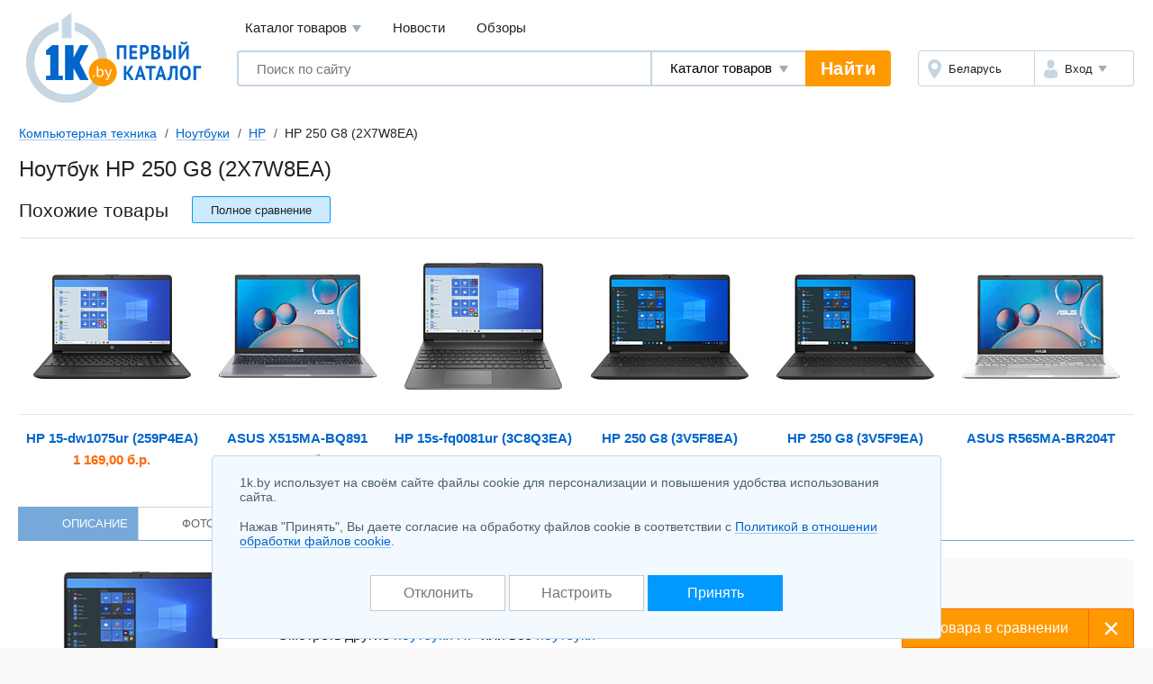

--- FILE ---
content_type: text/html; charset=UTF-8
request_url: https://komp.1k.by/mobile-notebooks/hp/HP_250_G8_2X7W8EA-4507282.html
body_size: 14032
content:
<!DOCTYPE html>
<html lang="ru">
	<head>
		<meta charset="utf-8">
		<meta http-equiv="X-UA-Compatible" content="IE=edge">
		<meta name="viewport" content="width=device-width, initial-scale=1">
		<title>HP 250 G8 (2X7W8EA) ноутбук купить в Минске, цены интернет-магазинов Беларуси</title>
		<meta name="keywords" content="Ноутбук HP 250 G8 (2X7W8EA)  купить сравнение цены описание характеристики отзывы" />
		<meta name="description" content="Ноутбук HP 250 G8 (2X7W8EA) &#11088; купить в Минске по выгодным ценам! Найдите выгодное предложение и закажите ноутбук HP 250 G8 (2X7W8EA) &#9193; в каталоге 1k.by. Характеристики, фото и отзывы реальных покупателей на ноутбук HP 250 G8 (2X7W8EA)&#10071;" />
		<link rel="icon" type="image/png" sizes="32x32" href="https://1k.by/Templates/standardnextversion/images/icons/favicon-32x32.png">
		<link rel="icon" type="image/png" sizes="16x16" href="https://1k.by/Templates/standardnextversion/images/icons/favicon-16x16.png">
		<link rel="icon" type="image/png" sizes="96x96" href="https://1k.by/Templates/standardnextversion/images/icons/favicon-96x96.png">
		<link rel="icon" type="image/png" sizes="120x120" href="https://1k.by/Templates/standardnextversion/images/icons/favicon-120x120.png">
		<link rel="icon" type="image/png" sizes="192x192" href="https://1k.by/Templates/standardnextversion/images/icons/favicon-192x192.png">
		<!--[if IE]>
		<link rel="shortcut icon" href="https://1k.by/Templates/standardnextversion/images/icons/favicon.ico">
		<![endif]-->
		<link rel="manifest" href="https://1k.by/manifest.webmanifest">
				<link href="https://1k.by/Templates/standardnextversion/css_v28/app.css" rel="stylesheet">
		<link href="https://1k.by/Templates/standardnextversion/css_v28/common.css" rel="stylesheet">
		<link href="https://1k.by/Templates/standardnextversion/css_v28/searchautocomplete.css" rel="stylesheet">
		<link rel="stylesheet" href="https://1k.by/OS/colorbox/css/colorbox.css">
		<script>
			window.SETTINGS = {
			    SYMBOLS_PATH: '/Templates/standardnextversion/images/symbols.svg?v=14.01'
			};
		</script>
		<script src="https://1k.by/js_v31/standardnextversion/svgSymbolsLoader.js"></script>
		<link rel="stylesheet" type="text/css" href="https://1k.by/OS/jquery/css/user/1.12.1/jquery-ui.min.css">
		<meta name="robots" content="INDEX,FOLLOW" />
		<meta name="yandex-verification" content="6039b443c226d6bb" />
		<meta name="yandex-verification" content="76bd963a72bb30d9" />
		<meta name="yandex-verification" content="56104470a4243b7f" />
		<meta name="yandex-verification" content="7e63e31c0eb664ba" />
		<meta name="yandex-verification" content="6edee8d32b4b2643" />
		<meta name="yandex-verification" content="6b09dd81a76b38a0" />
		<meta name="yandex-verification" content="4b47b05c25836f11" />
		<meta name="yandex-verification" content="72bf446cfa7a3482" />
		<meta name="yandex-verification" content="7e411900ab68b007" />
		<meta name="yandex-verification" content="63930ac152d7eb3f" />
		<meta name="yandex-verification" content="77b7c4616c03a532" />
		<meta name="yandex-verification" content="537a84d3c67fe649" />
		<meta name="yandex-verification" content="6d93d1117cccace6" />
		<meta name="yandex-verification" content="733dd91aa66542a3" />
		<meta name="yandex-verification" content="53664b338ba58b22" />
		<meta name="yandex-verification" content="4411e4b9d6342026" />
		<meta name="verify-v1" content="NZQ2/IC1/afiFdYZP+xK5evFkWBYWxaTd7N2R0SKBL0=" />
		<meta name="google-site-verification" content="ncT652yugaGJ3v6a8Ts9auc0_hOowxEiHQa_HRZKPoc" />
		<link rel="canonical" href="https://komp.1k.by/mobile-notebooks/hp/HP_250_G8_2X7W8EA-4507282.html" />
		<script type="application/ld+json">
			[
    {
        "@context": "http://schema.org",
        "@type": "BreadcrumbList",
        "itemListElement": [
            {
                "@type": "ListItem",
                "position": 1,
                "name": "Компьютерная техника",
                "item": "https://komp.1k.by/"
            },
            {
                "@type": "ListItem",
                "position": 2,
                "name": "Ноутбуки",
                "item": "https://komp.1k.by/mobile-notebooks/"
            },
            {
                "@type": "ListItem",
                "position": 3,
                "name": "HP",
                "item": "https://komp.1k.by/mobile-notebooks/hp/"
            },
            {
                "@type": "ListItem",
                "position": 4,
                "name": "HP 250 G8 (2X7W8EA)"
            }
        ]
    }
]		</script>
<!--
		<meta property="og:title" content="Ноутбук HP 250 G8 (2X7W8EA)" />
		<meta property="og:type" content="website" />
		<meta property="og:url" content="https://komp.1k.by/mobile-notebooks/hp/HP_250_G8_2X7W8EA-4507282.html" />
		<meta property="og:image" content="https://static.1k.by/images/products/ip/250/ppc/4/4507282/i8769a8237.jpeg" />
		<meta property="og:site_name" content="Первый Каталог" />
		<meta property="fb:admins" content="100001722064989" />
-->
	</head>
	<body>
    	<div class="l-wrapper">
			<div class="scrolling_buttons">
				<div class="scrolling_buttons_up">
					<div class="scrollup"></div>
					<div class="pgup"></div>
				</div>
				<div class="scrolling_buttons_down">
					<div class="pgdown"></div>
					<div class="scrolldown"></div>
				</div>
			</div>
						<header class="l-header">
				<div class="l-header__logo">
					<a href="https://1k.by/" class="app-logo">
						<img src="https://1k.by/Templates/standardnextversion/images/by-logo.svg" alt="Первый Каталог - &quot;Все уже найдено. Осталось выбрать.&quot;" class="app-logo__img" />
					</a>
				</div>
				<div class="l-header__main">
					<div class="l-header__top">
						<div data-module="menu" class="menu">
							<nav class="menu__links">
								<div tabindex="0" class="menu__link menu__catalog">Каталог товаров									<div class="menu__cat-drop">

										<a href="https://komp.1k.by/" class="menu__cat-item">
											<i class="menu__cat-icon icon--catalog-komp"></i>
											<span class="menu__cat-link">Компьютерная техника</span>
										</a>

										<a href="https://digital.1k.by/" class="menu__cat-item">
											<i class="menu__cat-icon icon--catalog-digital"></i>
											<span class="menu__cat-link">Видео, аудио, фото, оптика</span>
										</a>

										<a href="https://phone.1k.by/" class="menu__cat-item">
											<i class="menu__cat-icon icon--catalog-phone"></i>
											<span class="menu__cat-link">Телефония и связь</span>
										</a>

										<a href="https://1k.by/kids/" class="menu__cat-item">
											<i class="menu__cat-icon icon--catalog-kids"></i>
											<span class="menu__cat-link">Детский мир</span>
										</a>

										<a href="https://home.1k.by/" class="menu__cat-item">
											<i class="menu__cat-icon icon--catalog-home"></i>
											<span class="menu__cat-link">Бытовая техника</span>
										</a>

										<a href="https://1k.by/sport/" class="menu__cat-item">
											<i class="menu__cat-icon icon--catalog-sport"></i>
											<span class="menu__cat-link">Спорт и туризм</span>
										</a>

										<a href="https://1k.by/remont/" class="menu__cat-item">
											<i class="menu__cat-icon icon--catalog-remont"></i>
											<span class="menu__cat-link">Строительство и ремонт</span>
										</a>

										<a href="https://auto.1k.by/" class="menu__cat-item">
											<i class="menu__cat-icon icon--catalog-auto"></i>
											<span class="menu__cat-link">Все для авто</span>
										</a>

										<a href="https://1k.by/dom/" class="menu__cat-item">
											<i class="menu__cat-icon icon--catalog-dom"></i>
											<span class="menu__cat-link">Все для дома и дачи</span>
										</a>

										<a href="https://1k.by/health/" class="menu__cat-item">
											<i class="menu__cat-icon icon--catalog-health"></i>
											<span class="menu__cat-link">Красота и здоровье</span>
										</a>

										<a href="https://1k.by/gift/" class="menu__cat-item">
											<i class="menu__cat-icon icon--catalog-gift"></i>
											<span class="menu__cat-link">Подарки и аксессуары</span>
										</a>

										<a href="https://1k.by/soft/" class="menu__cat-item">
											<i class="menu__cat-icon icon--catalog-soft"></i>
											<span class="menu__cat-link">Софт, фильмы, музыка</span>
										</a>
									</div>
								</div>
								<a href="https://news.1k.by/" class="menu__link">Новости</a>
								<a href="https://review.1k.by/" class="menu__link">Обзоры</a>
							</nav>
						</div>
					</div>
					<div class="l-header__bottom">







						<div class="l-header__search">
							<div data-module="search" class="search">
								<form autocomplete="off" action="https://1k.by/products/search" data-action="/searchautocomplete" method="get" class="search__in">
									<label class="search__field">
										<input autocomplete="off" type="text" name="s_keywords" placeholder="Поиск по сайту" class="search__input" value="">
									</label>
									<label class="search__details">
										<select name="searchFor" class="search__select">
											<option value="products" selected="selected">Каталог товаров</option>
											<option value="news">Новости</option>
											<option value="reviews">Обзоры</option>
										</select>
									</label>
									<input type="hidden" id="s_categoryid" name="s_categoryid" value="0" />
									<button class="search__submit">Найти</button>
								</form>
								<div class="search__drop"></div>
							</div>
						</div>


						<div class="l-header__aside">
							<div class="auth">
								<div class="auth__in">
									<div class="auth__region">
										<a href="https://users.1k.by/setgeo" class="auth__btn">
											<i class="auth__icon icon--ui-map"></i>
											<span class="auth__txt">Беларусь</span>
										</a>
									</div>
									<div class="auth__user">
										<span role="button" class="auth__btn">
									  		<i class="auth__icon icon--ui-user"></i>
											<span class="auth__txt">Вход</span>
										</span>
										<div class="auth__drop">
											<nav class="auth__menu">
												<a href="https://1k.by/users/auth" data-show-popup="SigninPopup" class="auth__link">Войти</a>
												<a href="https://1k.by/users/register" data-show-popup="SignupPopup" class="auth__link">Регистрация</a>
											</nav>
										</div>
									</div>
								</div>
							</div>
						</div>
					</div>
				</div>
			</header>
			<main class="l-main">
				<div class="tools">
					<nav class="crumbs" id="status-line">
	<a href="/" class="crumbs__it">Компьютерная техника</a>
	<a href="/mobile-notebooks/" class="crumbs__it">Ноутбуки</a>
	<a href="/mobile-notebooks/hp/" class="crumbs__it">HP</a>
	<span class="crumbs__current">HP 250 G8 (2X7W8EA)</span>
</nav>
									</div><div class="heading">
	<h1>Ноутбук HP 250 G8 (2X7W8EA)</h1>
</div>
	<div class="spec-section spec-similar">
		<div class="spec-section__head">
			<div class="spec-section__ttl">Похожие товары</div>
			<span data-url="/mobile-notebooks/compare-4507282-4696011-4715227-4637846-4568531-4572641-4574212?source=bcompared" class="spec-similar__compare btn btn--size_xs-auto btn--skin_primary">
				<span class="btn__in">
                	<span class="btn__text">Полное сравнение</span>
                </span>
			</span>
		</div>
		<div class="spec-similar__list">
			<a href="/mobile-notebooks/hp/HP_15_dw1075ur_259P4EA-4696011.html" class="spec-similar__it">
				<i class="spec-similar__thumb">
					<img title="HP 15-dw1075ur (259P4EA)" alt="HP 15-dw1075ur (259P4EA)" src="https://static.1k.by/images/products/ip/125/ppb/1/4696011/i19b05b33a.jpeg" class="spec-similar__img" loading="lazy" />				</i>
				<div title="HP 15-dw1075ur (259P4EA)" class="spec-similar__name">HP 15-dw1075ur (259P4EA)</div>
				<div class="spec-similar__price"> 1 169,00 б.р.</div>
			</a>
			<a href="/mobile-notebooks/asus/ASUS_X515MA_BQ891-4715227.html" class="spec-similar__it">
				<i class="spec-similar__thumb">
					<img title="ASUS X515MA-BQ891" alt="ASUS X515MA-BQ891" src="https://static.1k.by/images/products/ip/125/pp5/c/4715227/i479fc3aad.jpg" class="spec-similar__img" loading="lazy" />				</i>
				<div title="ASUS X515MA-BQ891" class="spec-similar__name">ASUS X515MA-BQ891</div>
				<div class="spec-similar__price"> 1 704,00 б.р.</div>
			</a>
			<a href="/mobile-notebooks/hp/HP_15s_fq0081ur_3C8Q3EA-4637846.html" class="spec-similar__it">
				<i class="spec-similar__thumb">
					<img title="HP 15s-fq0081ur (3C8Q3EA)" alt="HP 15s-fq0081ur (3C8Q3EA)" src="https://static.1k.by/images/products/ip/125/pp4/4/4637846/i6c6575c3e.jpeg" class="spec-similar__img" loading="lazy" />				</i>
				<div title="HP 15s-fq0081ur (3C8Q3EA)" class="spec-similar__name">HP 15s-fq0081ur (3C8Q3EA)</div>
			</a>
			<a href="/mobile-notebooks/hp/HP_250_G8_3V5F8EA-4568531.html" class="spec-similar__it">
				<i class="spec-similar__thumb">
					<img title="HP 250 G8 (3V5F8EA)" alt="HP 250 G8 (3V5F8EA)" src="https://static.1k.by/images/products/ip/125/ppd/e/4568531/i2ff178352.jpg" class="spec-similar__img" loading="lazy" />				</i>
				<div title="HP 250 G8 (3V5F8EA)" class="spec-similar__name">HP 250 G8 (3V5F8EA)</div>
			</a>
			<a href="/mobile-notebooks/hp/HP_250_G8_3V5F9EA-4572641.html" class="spec-similar__it">
				<i class="spec-similar__thumb">
					<img title="HP 250 G8 (3V5F9EA)" alt="HP 250 G8 (3V5F9EA)" src="https://static.1k.by/images/products/ip/125/ppd/e/4572641/i991dd341d.jpg" class="spec-similar__img" loading="lazy" />				</i>
				<div title="HP 250 G8 (3V5F9EA)" class="spec-similar__name">HP 250 G8 (3V5F9EA)</div>
			</a>
			<a href="/mobile-notebooks/asus/ASUS_R565MA_BR204T-4574212.html" class="spec-similar__it">
				<i class="spec-similar__thumb">
					<img title="ASUS R565MA-BR204T" alt="ASUS R565MA-BR204T" src="https://static.1k.by/images/products/ip/125/pp7/8/4574212/i8e3ddea8f.jpg" class="spec-similar__img" loading="lazy" />				</i>
				<div title="ASUS R565MA-BR204T" class="spec-similar__name">ASUS R565MA-BR204T</div>
			</a>
		</div>
	</div>
<div class="spec">
<nav class="prod-nav">
	<span data-setactiontab="description" class="prod-nav__it prod-nav__it--active">
		<svg class="symbol prod-nav__ico">
			<use xlink:href="#prod-nav-about"></use>
		</svg>
		<span class="prod-nav__txt">Описание</span>
	</span>
	<span data-setactiontab="photo" class="prod-nav__it">
		<svg class="symbol prod-nav__ico">
			<use xlink:href="#prod-nav-media"></use>
		</svg>
		<span class="prod-nav__txt">Фото</span>
		<sup class="prod-nav__qty">6</sup>
	</span>
	<span data-setactiontab="comments" class="prod-nav__it">
		<svg class="symbol prod-nav__ico">
			<use xlink:href="#prod-nav-comments"></use>
		</svg>
		<span class="prod-nav__txt">Отзывы</span>
	</span>
	<span data-setactiontab="chart" class="prod-nav__it">
		<svg class="symbol prod-nav__ico">
			<use xlink:href="#prod-nav-history"></use>
		</svg>
		<span class="prod-nav__txt">История изменения цены</span>
	</span>
</nav>	<section class="l-columns spec-about">
		<div class="l-columns__main">
			<div class="spec-about__main">
				<div class="spec-about__media">
					<span id="colorbox_image_1000"><img title="HP 250 G8 (2X7W8EA)" alt="HP 250 G8 (2X7W8EA)" src="https://static.1k.by/images/products/ip/250/ppc/4/4507282/i8769a8237.jpeg" class="spec-about__img" loading="lazy" /></span>

					<span data-infocategoryid="5755" data-compareselectedtext="сравнить выбранные" data-selectminproductstext="выберите минимум 2 товара" data-compareurl="/mobile-notebooks/" data-errorminprodutstext="Необходимо выбрать минимум 2 товара" data-errormaxproductstext="Для сравнения можно выбрать не более 20 товаров" data-comparetext="%d товар в сравнении;%d товара в сравнении;%d товара в сравнении" data-comparemode="dynamic"></span>

					<div class="spec-about__check">
						<label class="cbx cbx--md" id="compare_products" data-categoryid="5755" data-compareselectedtext="сравнить выбранные" data-selectminproductstext="выберите минимум 2 товара" data-compareurl="/mobile-notebooks/">

							<input class="cbx__inp" value="1" type="checkbox" name="compareproductsids" data-productid="4507282" data-categoryid="5755" />

							<i class="cbx__pic"></i>
							<span class="cbx__label">Сравнить</span>
						</label>
					</div>
				</div>
				<div class="spec-about__info">
					<div class="spec-about__head">
						<div class="spec-about__prices">
							<p><b class="c-red">HP 250 G8 (2X7W8EA) нет в продаже</b></p>
						</div>
						<span data-pricenotice="/products/notice-4507282" id="productsnotice_4507282" class="spec-about__notify">Сообщить о появлении в продаже</span>
						<p>Смотреть другие <a href="https://komp.1k.by/mobile-notebooks/hp/">ноутбуки HP</a> или все <a href="https://komp.1k.by/mobile-notebooks/">ноутбуки</a></p>
					</div>
					<div class="spec-about__descr u-ugc u-ugc--sm">
						<p><span>Экран:</span> 15.6'', 1920x1080, 60 Гц, IPS<br />
<span>Процессор:</span> Intel Celeron N4020, 1100 МГц, 2 ядра<br />
<span>Видеокарта:</span> Intel UHD Graphics 600 (встроенная)<br />
<span>Память:</span> ОЗУ 8192 Мб (DDR4), SSD 256 Гб<br />
<span>Система:</span> без операционной системы<br />
<span>Аккумулятор:</span> 41 Вт⋅ч</p>
					</div>
					<div class="spec-about__options">
                        <ul class="options">
							<li class="options__it">
								<div class="options__name">Тип процессора</div>
                            	<div class="options__list tags tags--options">

				<span class="tags__it tags__it--active">Intel Core i7</span>
				<span class="tags__it tags__it--active">Intel Core i5</span>
				<span class="tags__it tags__it--active">Intel Pentium Silver</span>
				<span class="tags__it tags__it--active">Intel Core i3</span>
				<span class="tags__it tags__it--active">Intel Celeron</span>
								</div>
							</li>
							<li class="options__it">
								<div class="options__name">Размер оперативной памяти</div>
                            	<div class="options__list tags tags--options">

				<span class="tags__it tags__it--active">16 384 Мб</span>
				<span class="tags__it tags__it--active">8 192 Мб</span>
				<span class="tags__it tags__it--active">4 096 Мб</span>
								</div>
							</li>
							<li class="options__it">
								<div class="options__name">Разрешение</div>
                            	<div class="options__list tags tags--options">

				<span class="tags__it tags__it--active">1920x1080</span>
				<span class="tags__it tags__it--active">1366x768</span>
								</div>
							</li>
							<li class="options__it">
								<div class="options__name">Операционная система</div>
                            	<div class="options__list tags tags--options">

				<span class="tags__it tags__it--active">Windows 10 Pro</span>
				<span class="tags__it tags__it--active">Без ОС</span>
				<span class="tags__it tags__it--active">Windows 10 Home</span>
				<span class="tags__it tags__it--active">Windows 11 Home</span>
				<span class="tags__it tags__it--active">Windows 11 Pro</span>
								</div>
							</li>
						</ul>
					</div>
					<div class="spec-about__share"></div>
				</div>
			</div>
		</div>

		<div class="l-columns__right">
			<div class="app-bn240 app-bn240--400">
				<script src="https://r.1k.by/js-inline.php?sectionid=2&amp;bannerMode=borderSpace&amp;domain=komp&amp;categoryid=5755"></script>			</div>
		</div>
	</section>
	<div id="product-data" data-productid="4507282">
<div class="productTab" data-actiontab="description">
	<section class="spec-info">
		<div class="spec-info__main">
			<div class="spec-unit">
				<h2 class="spec-unit__head">
					<span class="spec-unit__ttl">Общие данные</span>
				</h2>

				<div class="spec-list">
					<table class="spec-list__in">
						<tbody>
							<tr class="spec-list__it">
								<th class="spec-list__name">
									<button type="button" class="help-tip spec-list__tip" data-name="tip" data-parameterid="7838">?</button>
									<span class="spec-list__txt">Класс</span>
								</th>
								<td class="spec-list__val">универсальный</td>
							</tr>
							<tr class="spec-list__it">
								<th class="spec-list__name">
									<button type="button" class="help-tip spec-list__tip" data-name="tip" data-parameterid="13214">?</button>
									<span class="spec-list__txt">Платформа (кодовое название)</span>
								</th>
								<td class="spec-list__val">Intel Gemini Lake R</td>
							</tr>
							<tr class="spec-list__it">
								<th class="spec-list__name">
									<button type="button" class="help-tip spec-list__tip" data-name="tip" data-parameterid="4904">?</button>
									<span class="spec-list__txt">Тип процессора</span>
								</th>
								<td class="spec-list__val">Intel Celeron</td>
							</tr>
							<tr class="spec-list__it">
								<th class="spec-list__name">
									<button type="button" class="help-tip spec-list__tip" data-name="tip" data-parameterid="11292">?</button>
									<span class="spec-list__txt">Код процессора</span>
								</th>
								<td class="spec-list__val">N4020</td>
							</tr>
							<tr class="spec-list__it">
								<th class="spec-list__name">
									<button type="button" class="help-tip spec-list__tip" data-name="tip" data-parameterid="11034">?</button>
									<span class="spec-list__txt">Количество ядер процессора</span>
								</th>
								<td class="spec-list__val">2</td>
							</tr>
							<tr class="spec-list__it">
								<th class="spec-list__name">
									<span class="help-stub spec-list__tip"></span>
									<span class="spec-list__txt">Количество потоков</span>
								</th>
								<td class="spec-list__val">2</td>
							</tr>
							<tr class="spec-list__it">
								<th class="spec-list__name">
									<button type="button" class="help-tip spec-list__tip" data-name="tip" data-parameterid="4905">?</button>
									<span class="spec-list__txt">Частота процессора</span>
								</th>
								<td class="spec-list__val">1 100 МГц</td>
							</tr>
							<tr class="spec-list__it">
								<th class="spec-list__name">
									<button type="button" class="help-tip spec-list__tip" data-name="tip" data-parameterid="13099">?</button>
									<span class="spec-list__txt">Turbo-частота</span>
								</th>
								<td class="spec-list__val">2 800 МГц</td>
							</tr>
							<tr class="spec-list__it">
								<th class="spec-list__name">
									<button type="button" class="help-tip spec-list__tip" data-name="tip" data-parameterid="13100">?</button>
									<span class="spec-list__txt">Энергопотребление процессора</span>
								</th>
								<td class="spec-list__val">6 Вт</td>
							</tr>
							<tr class="spec-list__it">
								<th class="spec-list__name">
									<button type="button" class="help-tip spec-list__tip" data-name="tip" data-parameterid="7551">?</button>
									<span class="spec-list__txt">Операционная система</span>
								</th>
								<td class="spec-list__val">Без ОС</td>
							</tr>
							<tr class="spec-list__it">
								<th class="spec-list__name">
									<button type="button" class="help-tip spec-list__tip" data-name="tip" data-parameterid="16453">?</button>
									<span class="spec-list__txt">Год выхода на рынок</span>
								</th>
								<td class="spec-list__val">2020 г.</td>
							</tr>
						</tbody>
					</table>
				</div>
			</div>
			<div class="spec-unit">
				<div class="spec-unit__head">
					<span class="spec-unit__ttl">Габариты и вес</span>
				</div>

				<div class="spec-list">
					<table class="spec-list__in">
						<tbody>
							<tr class="spec-list__it">
								<th class="spec-list__name">
									<button type="button" class="help-tip spec-list__tip" data-name="tip" data-parameterid="4974">?</button>
									<span class="spec-list__txt">Длина</span>
								</th>
								<td class="spec-list__val">242 мм</td>
							</tr>
							<tr class="spec-list__it">
								<th class="spec-list__name">
									<button type="button" class="help-tip spec-list__tip" data-name="tip" data-parameterid="4976">?</button>
									<span class="spec-list__txt">Ширина</span>
								</th>
								<td class="spec-list__val">358 мм</td>
							</tr>
							<tr class="spec-list__it">
								<th class="spec-list__name">
									<button type="button" class="help-tip spec-list__tip" data-name="tip" data-parameterid="4975">?</button>
									<span class="spec-list__txt">Толщина</span>
								</th>
								<td class="spec-list__val">19 мм</td>
							</tr>
							<tr class="spec-list__it">
								<th class="spec-list__name">
									<button type="button" class="help-tip spec-list__tip" data-name="tip" data-parameterid="4973">?</button>
									<span class="spec-list__txt">Вес</span>
								</th>
								<td class="spec-list__val">1.74 кг</td>
							</tr>
						</tbody>
					</table>
				</div>
			</div>
			<div class="spec-unit">
				<div class="spec-unit__head">
					<span class="spec-unit__ttl">Экран</span>
				</div>

				<div class="spec-list">
					<table class="spec-list__in">
						<tbody>
							<tr class="spec-list__it">
								<th class="spec-list__name">
									<button type="button" class="help-tip spec-list__tip" data-name="tip" data-parameterid="4914">?</button>
									<span class="spec-list__txt">Размер</span>
								</th>
								<td class="spec-list__val">15.6''</td>
							</tr>
							<tr class="spec-list__it">
								<th class="spec-list__name">
									<button type="button" class="help-tip spec-list__tip" data-name="tip" data-parameterid="4915">?</button>
									<span class="spec-list__txt">Разрешение</span>
								</th>
								<td class="spec-list__val">1920x1080</td>
							</tr>
							<tr class="spec-list__it">
								<th class="spec-list__name">
									<button type="button" class="help-tip spec-list__tip" data-name="tip" data-parameterid="10637">?</button>
									<span class="spec-list__txt">Сенсорный экран</span>
								</th>
								<td class="spec-list__val"><svg class="symbol u-mark-no"><text x="5%" y="95%">-</text><use href="#spec-no" /></svg></td>
							</tr>
							<tr class="spec-list__it">
								<th class="spec-list__name">
									<button type="button" class="help-tip spec-list__tip" data-name="tip" data-parameterid="31111">?</button>
									<span class="spec-list__txt">Частота кадров</span>
								</th>
								<td class="spec-list__val">60 Гц</td>
							</tr>
							<tr class="spec-list__it">
								<th class="spec-list__name">
									<button type="button" class="help-tip spec-list__tip" data-name="tip" data-parameterid="10747">?</button>
									<span class="spec-list__txt">Поверхность экрана</span>
								</th>
								<td class="spec-list__val">матовый</td>
							</tr>
							<tr class="spec-list__it">
								<th class="spec-list__name">
									<button type="button" class="help-tip spec-list__tip" data-name="tip" data-parameterid="13104">?</button>
									<span class="spec-list__txt">Технология экрана</span>
								</th>
								<td class="spec-list__val">IPS</td>
							</tr>
							<tr class="spec-list__it">
								<th class="spec-list__name">
									<span class="help-stub spec-list__tip"></span>
									<span class="spec-list__txt">Яркость</span>
								</th>
								<td class="spec-list__val">250 кд/м2</td>
							</tr>
							<tr class="spec-list__it">
								<th class="spec-list__name">
									<span class="help-stub spec-list__tip"></span>
									<span class="spec-list__txt">Расширенный цветовой охват</span>
								</th>
								<td class="spec-list__val"><svg class="symbol u-mark-no"><text x="5%" y="95%">-</text><use href="#spec-no" /></svg></td>
							</tr>
						</tbody>
					</table>
				</div>
			</div>
			<div class="spec-unit">
				<div class="spec-unit__head">
					<span class="spec-unit__ttl">Оперативная память</span>
				</div>

				<div class="spec-list">
					<table class="spec-list__in">
						<tbody>
							<tr class="spec-list__it">
								<th class="spec-list__name">
									<button type="button" class="help-tip spec-list__tip" data-name="tip" data-parameterid="4908">?</button>
									<span class="spec-list__txt">Размер оперативной памяти</span>
								</th>
								<td class="spec-list__val">8 192 Мб</td>
							</tr>
							<tr class="spec-list__it">
								<th class="spec-list__name">
									<button type="button" class="help-tip spec-list__tip" data-name="tip" data-parameterid="4912">?</button>
									<span class="spec-list__txt">Макс. размер памяти</span>
								</th>
								<td class="spec-list__val">8 192 Мб</td>
							</tr>
							<tr class="spec-list__it">
								<th class="spec-list__name">
									<button type="button" class="help-tip spec-list__tip" data-name="tip" data-parameterid="4909">?</button>
									<span class="spec-list__txt">Тип памяти</span>
								</th>
								<td class="spec-list__val">DDR4</td>
							</tr>
							<tr class="spec-list__it">
								<th class="spec-list__name">
									<button type="button" class="help-tip spec-list__tip" data-name="tip" data-parameterid="31569">?</button>
									<span class="spec-list__txt">Частота оперативной памяти</span>
								</th>
								<td class="spec-list__val">2 400 МГц</td>
							</tr>
							<tr class="spec-list__it">
								<th class="spec-list__name">
									<button type="button" class="help-tip spec-list__tip" data-name="tip" data-parameterid="4911">?</button>
									<span class="spec-list__txt">Количество слотов памяти</span>
								</th>
								<td class="spec-list__val">1</td>
							</tr>
							<tr class="spec-list__it">
								<th class="spec-list__name">
									<button type="button" class="help-tip spec-list__tip" data-name="tip" data-parameterid="33557">?</button>
									<span class="spec-list__txt">Свободно слотов памяти</span>
								</th>
								<td class="spec-list__val">1</td>
							</tr>
						</tbody>
					</table>
				</div>
			</div>
			<div class="spec-unit">
				<div class="spec-unit__head">
					<span class="spec-unit__ttl">Жесткий диск</span>
				</div>

				<div class="spec-list">
					<table class="spec-list__in">
						<tbody>
							<tr class="spec-list__it">
								<th class="spec-list__name">
									<button type="button" class="help-tip spec-list__tip" data-name="tip" data-parameterid="29097">?</button>
									<span class="spec-list__txt">Тип жесткого диска</span>
								</th>
								<td class="spec-list__val">SSD</td>
							</tr>
							<tr class="spec-list__it">
								<th class="spec-list__name">
									<button type="button" class="help-tip spec-list__tip" data-name="tip" data-parameterid="7548">?</button>
									<span class="spec-list__txt">Твердотельный диск (SSD)</span>
								</th>
								<td class="spec-list__val"><svg class="symbol u-mark-yes"><text x="5%" y="95%">+</text><use href="#spec-yes" /></svg></td>
							</tr>
							<tr class="spec-list__it">
								<th class="spec-list__name">
									<button type="button" class="help-tip spec-list__tip" data-name="tip" data-parameterid="13921">?</button>
									<span class="spec-list__txt">Емкость (SSD)</span>
								</th>
								<td class="spec-list__val">256 Гб</td>
							</tr>
							<tr class="spec-list__it">
								<th class="spec-list__name">
									<button type="button" class="help-tip spec-list__tip" data-name="tip" data-parameterid="33553">?</button>
									<span class="spec-list__txt">Слотов SSD формата M.2</span>
								</th>
								<td class="spec-list__val">1</td>
							</tr>
							<tr class="spec-list__it">
								<th class="spec-list__name">
									<button type="button" class="help-tip spec-list__tip" data-name="tip" data-parameterid="33555">?</button>
									<span class="spec-list__txt">Интерфейс SSD</span>
								</th>
								<td class="spec-list__val">PCIe</td>
							</tr>
						</tbody>
					</table>
				</div>
			</div>
			<div class="spec-unit">
				<div class="spec-unit__head">
					<span class="spec-unit__ttl">Оптический привод</span>
				</div>

				<div class="spec-list">
					<table class="spec-list__in">
						<tbody>
							<tr class="spec-list__it">
								<th class="spec-list__name">
									<button type="button" class="help-tip spec-list__tip" data-name="tip" data-parameterid="8776">?</button>
									<span class="spec-list__txt">Тип оптического привода</span>
								</th>
								<td class="spec-list__val">без оптического привода</td>
							</tr>
						</tbody>
					</table>
				</div>
			</div>
			<div class="spec-unit">
				<div class="spec-unit__head">
					<span class="spec-unit__ttl">Графика</span>
				</div>

				<div class="spec-list">
					<table class="spec-list__in">
						<tbody>
							<tr class="spec-list__it">
								<th class="spec-list__name">
									<button type="button" class="help-tip spec-list__tip" data-name="tip" data-parameterid="7547">?</button>
									<span class="spec-list__txt">Тип графического контроллера</span>
								</th>
								<td class="spec-list__val"><a target="_blank" href="/mobile-notebooks/fp-tip-graficheskogo-kontrollera-vstroennyiii-231559/">встроенный</a></td>
							</tr>
							<tr class="spec-list__it">
								<th class="spec-list__name">
									<button type="button" class="help-tip spec-list__tip" data-name="tip" data-parameterid="33569">?</button>
									<span class="spec-list__txt">Встроенный графический контроллер</span>
								</th>
								<td class="spec-list__val">Intel UHD Graphics 600</td>
							</tr>
						</tbody>
					</table>
				</div>
			</div>
			<div class="spec-unit">
				<div class="spec-unit__head">
					<span class="spec-unit__ttl">Связь</span>
				</div>

				<div class="spec-list">
					<table class="spec-list__in">
						<tbody>
							<tr class="spec-list__it">
								<th class="spec-list__name">
									<button type="button" class="help-tip spec-list__tip" data-name="tip" data-parameterid="4923">?</button>
									<span class="spec-list__txt">Bluetooth</span>
								</th>
								<td class="spec-list__val"><svg class="symbol u-mark-yes"><text x="5%" y="95%">+</text><use href="#spec-yes" /></svg></td>
							</tr>
							<tr class="spec-list__it">
								<th class="spec-list__name">
									<button type="button" class="help-tip spec-list__tip" data-name="tip" data-parameterid="10750">?</button>
									<span class="spec-list__txt">Версия Bluetooth</span>
								</th>
								<td class="spec-list__val">4.2</td>
							</tr>
							<tr class="spec-list__it">
								<th class="spec-list__name">
									<button type="button" class="help-tip spec-list__tip" data-name="tip" data-parameterid="4922">?</button>
									<span class="spec-list__txt">Wi-Fi</span>
								</th>
								<td class="spec-list__val"><svg class="symbol u-mark-yes"><text x="5%" y="95%">+</text><use href="#spec-yes" /></svg></td>
							</tr>
							<tr class="spec-list__it">
								<th class="spec-list__name">
									<button type="button" class="help-tip spec-list__tip" data-name="tip" data-parameterid="7549">?</button>
									<span class="spec-list__txt">Стандарт Wi-Fi</span>
								</th>
								<td class="spec-list__val">802.11ac</td>
							</tr>
							<tr class="spec-list__it">
								<th class="spec-list__name">
									<button type="button" class="help-tip spec-list__tip" data-name="tip" data-parameterid="16457">?</button>
									<span class="spec-list__txt">NFC</span>
								</th>
								<td class="spec-list__val"><svg class="symbol u-mark-no"><text x="5%" y="95%">-</text><use href="#spec-no" /></svg></td>
							</tr>
							<tr class="spec-list__it">
								<th class="spec-list__name">
									<button type="button" class="help-tip spec-list__tip" data-name="tip" data-parameterid="4935">?</button>
									<span class="spec-list__txt">Сетевой адаптер</span>
								</th>
								<td class="spec-list__val"><svg class="symbol u-mark-yes"><text x="5%" y="95%">+</text><use href="#spec-yes" /></svg></td>
							</tr>
						</tbody>
					</table>
				</div>
			</div>
			<div class="spec-unit">
				<div class="spec-unit__head">
					<span class="spec-unit__ttl">Интерфейсы</span>
				</div>

				<div class="spec-list">
					<table class="spec-list__in">
						<tbody>
							<tr class="spec-list__it">
								<th class="spec-list__name">
									<button type="button" class="help-tip spec-list__tip" data-name="tip" data-parameterid="17307">?</button>
									<span class="spec-list__txt">Всего USB-портов</span>
								</th>
								<td class="spec-list__val">3</td>
							</tr>
							<tr class="spec-list__it">
								<th class="spec-list__name">
									<span class="help-stub spec-list__tip"></span>
									<span class="spec-list__txt">Всего USB Type A</span>
								</th>
								<td class="spec-list__val">2</td>
							</tr>
							<tr class="spec-list__it">
								<th class="spec-list__name">
									<span class="help-stub spec-list__tip"></span>
									<span class="spec-list__txt">Всего USB Type C</span>
								</th>
								<td class="spec-list__val">1</td>
							</tr>
							<tr class="spec-list__it">
								<th class="spec-list__name">
									<span class="help-stub spec-list__tip"></span>
									<span class="spec-list__txt">USB 3.2 Gen1 Type-A</span>
								</th>
								<td class="spec-list__val">2</td>
							</tr>
							<tr class="spec-list__it">
								<th class="spec-list__name">
									<span class="help-stub spec-list__tip"></span>
									<span class="spec-list__txt">USB 3.2 Gen1 Type-C</span>
								</th>
								<td class="spec-list__val">1</td>
							</tr>
							<tr class="spec-list__it">
								<th class="spec-list__name">
									<span class="help-stub spec-list__tip"></span>
									<span class="spec-list__txt">Макс. скорость передачи данных USB</span>
								</th>
								<td class="spec-list__val">5 Гбит/с</td>
							</tr>
							<tr class="spec-list__it">
								<th class="spec-list__name">
									<button type="button" class="help-tip spec-list__tip" data-name="tip" data-parameterid="4927">?</button>
									<span class="spec-list__txt">VGA (D-Sub)</span>
								</th>
								<td class="spec-list__val"><svg class="symbol u-mark-no"><text x="5%" y="95%">-</text><use href="#spec-no" /></svg></td>
							</tr>
							<tr class="spec-list__it">
								<th class="spec-list__name">
									<button type="button" class="help-tip spec-list__tip" data-name="tip" data-parameterid="4928">?</button>
									<span class="spec-list__txt">HDMI-выход</span>
								</th>
								<td class="spec-list__val"><svg class="symbol u-mark-yes"><text x="5%" y="95%">+</text><use href="#spec-yes" /></svg></td>
							</tr>
							<tr class="spec-list__it">
								<th class="spec-list__name">
									<button type="button" class="help-tip spec-list__tip" data-name="tip" data-parameterid="12140">?</button>
									<span class="spec-list__txt">Аудио выход 3.5 мм</span>
								</th>
								<td class="spec-list__val"><svg class="symbol u-mark-yes"><text x="5%" y="95%">+</text><use href="#spec-yes" /></svg></td>
							</tr>
							<tr class="spec-list__it">
								<th class="spec-list__name">
									<button type="button" class="help-tip spec-list__tip" data-name="tip" data-parameterid="8441">?</button>
									<span class="spec-list__txt">Mini DisplayPort</span>
								</th>
								<td class="spec-list__val"><svg class="symbol u-mark-no"><text x="5%" y="95%">-</text><use href="#spec-no" /></svg></td>
							</tr>
						</tbody>
					</table>
				</div>
			</div>
			<div class="spec-unit">
				<div class="spec-unit__head">
					<span class="spec-unit__ttl">Слоты расширения</span>
				</div>

				<div class="spec-list">
					<table class="spec-list__in">
						<tbody>
							<tr class="spec-list__it">
								<th class="spec-list__name">
									<button type="button" class="help-tip spec-list__tip" data-name="tip" data-parameterid="4949">?</button>
									<span class="spec-list__txt">Устройство для чтения флэш-карт</span>
								</th>
								<td class="spec-list__val"><svg class="symbol u-mark-yes"><text x="5%" y="95%">+</text><use href="#spec-yes" /></svg></td>
							</tr>
							<tr class="spec-list__it">
								<th class="spec-list__name">
									<button type="button" class="help-tip spec-list__tip" data-name="tip" data-parameterid="4951">?</button>
									<span class="spec-list__txt">SD</span>
								</th>
								<td class="spec-list__val"><svg class="symbol u-mark-yes"><text x="5%" y="95%">+</text><use href="#spec-yes" /></svg></td>
							</tr>
							<tr class="spec-list__it">
								<th class="spec-list__name">
									<button type="button" class="help-tip spec-list__tip" data-name="tip" data-parameterid="10749">?</button>
									<span class="spec-list__txt">SDHC</span>
								</th>
								<td class="spec-list__val"><svg class="symbol u-mark-yes"><text x="5%" y="95%">+</text><use href="#spec-yes" /></svg></td>
							</tr>
							<tr class="spec-list__it">
								<th class="spec-list__name">
									<button type="button" class="help-tip spec-list__tip" data-name="tip" data-parameterid="12649">?</button>
									<span class="spec-list__txt">SDXC</span>
								</th>
								<td class="spec-list__val"><svg class="symbol u-mark-yes"><text x="5%" y="95%">+</text><use href="#spec-yes" /></svg></td>
							</tr>
						</tbody>
					</table>
				</div>
			</div>
			<div class="spec-unit">
				<div class="spec-unit__head">
					<span class="spec-unit__ttl">Камера и звук</span>
				</div>

				<div class="spec-list">
					<table class="spec-list__in">
						<tbody>
							<tr class="spec-list__it">
								<th class="spec-list__name">
									<button type="button" class="help-tip spec-list__tip" data-name="tip" data-parameterid="4978">?</button>
									<span class="spec-list__txt">Веб-камера</span>
								</th>
								<td class="spec-list__val"><svg class="symbol u-mark-yes"><text x="5%" y="95%">+</text><use href="#spec-yes" /></svg></td>
							</tr>
							<tr class="spec-list__it">
								<th class="spec-list__name">
									<button type="button" class="help-tip spec-list__tip" data-name="tip" data-parameterid="10639">?</button>
									<span class="spec-list__txt">Количество активных пикселей веб-камеры</span>
								</th>
								<td class="spec-list__val">1 Мп</td>
							</tr>
							<tr class="spec-list__it">
								<th class="spec-list__name">
									<button type="button" class="help-tip spec-list__tip" data-name="tip" data-parameterid="4961">?</button>
									<span class="spec-list__txt">Микрофон</span>
								</th>
								<td class="spec-list__val"><svg class="symbol u-mark-yes"><text x="5%" y="95%">+</text><use href="#spec-yes" /></svg></td>
							</tr>
							<tr class="spec-list__it">
								<th class="spec-list__name">
									<button type="button" class="help-tip spec-list__tip" data-name="tip" data-parameterid="4963">?</button>
									<span class="spec-list__txt">Колонки</span>
								</th>
								<td class="spec-list__val"><svg class="symbol u-mark-yes"><text x="5%" y="95%">+</text><use href="#spec-yes" /></svg></td>
							</tr>
						</tbody>
					</table>
				</div>
			</div>
			<div class="spec-unit">
				<div class="spec-unit__head">
					<span class="spec-unit__ttl">Клавиатура и устройства ввода</span>
				</div>

				<div class="spec-list">
					<table class="spec-list__in">
						<tbody>
							<tr class="spec-list__it">
								<th class="spec-list__name">
									<button type="button" class="help-tip spec-list__tip" data-name="tip" data-parameterid="4966">?</button>
									<span class="spec-list__txt">Устройства позиционирования</span>
								</th>
								<td class="spec-list__val">Touchpad</td>
							</tr>
							<tr class="spec-list__it">
								<th class="spec-list__name">
									<button type="button" class="help-tip spec-list__tip" data-name="tip" data-parameterid="10638">?</button>
									<span class="spec-list__txt">Подсветка клавиш клавиатуры</span>
								</th>
								<td class="spec-list__val"><svg class="symbol u-mark-no"><text x="5%" y="95%">-</text><use href="#spec-no" /></svg></td>
							</tr>
							<tr class="spec-list__it">
								<th class="spec-list__name">
									<button type="button" class="help-tip spec-list__tip" data-name="tip" data-parameterid="27219">?</button>
									<span class="spec-list__txt">Мультимедийная сенсорная панель</span>
								</th>
								<td class="spec-list__val"><svg class="symbol u-mark-no"><text x="5%" y="95%">-</text><use href="#spec-no" /></svg></td>
							</tr>
							<tr class="spec-list__it">
								<th class="spec-list__name">
									<button type="button" class="help-tip spec-list__tip" data-name="tip" data-parameterid="13110">?</button>
									<span class="spec-list__txt">Цифровое поле (Numpad)</span>
								</th>
								<td class="spec-list__val"><svg class="symbol u-mark-yes"><text x="5%" y="95%">+</text><use href="#spec-yes" /></svg></td>
							</tr>
							<tr class="spec-list__it">
								<th class="spec-list__name">
									<button type="button" class="help-tip spec-list__tip" data-name="tip" data-parameterid="16459">?</button>
									<span class="spec-list__txt">Заводская кириллическая клавиатура</span>
								</th>
								<td class="spec-list__val"><svg class="symbol u-mark-yes"><text x="5%" y="95%">+</text><use href="#spec-yes" /></svg></td>
							</tr>
						</tbody>
					</table>
				</div>
			</div>
			<div class="spec-unit">
				<div class="spec-unit__head">
					<span class="spec-unit__ttl">Корпус</span>
				</div>

				<div class="spec-list">
					<table class="spec-list__in">
						<tbody>
							<tr class="spec-list__it">
								<th class="spec-list__name">
									<button type="button" class="help-tip spec-list__tip" data-name="tip" data-parameterid="15383">?</button>
									<span class="spec-list__txt">Материал корпуса</span>
								</th>
								<td class="spec-list__val">пластик</td>
							</tr>
							<tr class="spec-list__it">
								<th class="spec-list__name">
									<button type="button" class="help-tip spec-list__tip" data-name="tip" data-parameterid="15386">?</button>
									<span class="spec-list__txt">Цвет панелей корпуса</span>
								</th>
								<td class="spec-list__val">серебристый</td>
							</tr>
							<tr class="spec-list__it">
								<th class="spec-list__name">
									<button type="button" class="help-tip spec-list__tip" data-name="tip" data-parameterid="15387">?</button>
									<span class="spec-list__txt">Материал крышки</span>
								</th>
								<td class="spec-list__val">пластик</td>
							</tr>
							<tr class="spec-list__it">
								<th class="spec-list__name">
									<button type="button" class="help-tip spec-list__tip" data-name="tip" data-parameterid="15389">?</button>
									<span class="spec-list__txt">Цвет крышки</span>
								</th>
								<td class="spec-list__val">серебристый</td>
							</tr>
							<tr class="spec-list__it">
								<th class="spec-list__name">
									<button type="button" class="help-tip spec-list__tip" data-name="tip" data-parameterid="10754">?</button>
									<span class="spec-list__txt">Пыле-, влаго-, ударопрочность</span>
								</th>
								<td class="spec-list__val"><svg class="symbol u-mark-no"><text x="5%" y="95%">-</text><use href="#spec-no" /></svg></td>
							</tr>
							<tr class="spec-list__it">
								<th class="spec-list__name">
									<button type="button" class="help-tip spec-list__tip" data-name="tip" data-parameterid="32203">?</button>
									<span class="spec-list__txt">Защита от царапин</span>
								</th>
								<td class="spec-list__val"><svg class="symbol u-mark-no"><text x="5%" y="95%">-</text><use href="#spec-no" /></svg></td>
							</tr>
							<tr class="spec-list__it">
								<th class="spec-list__name">
									<button type="button" class="help-tip spec-list__tip" data-name="tip" data-parameterid="13103">?</button>
									<span class="spec-list__txt">Подсветка корпуса</span>
								</th>
								<td class="spec-list__val"><svg class="symbol u-mark-no"><text x="5%" y="95%">-</text><use href="#spec-no" /></svg></td>
							</tr>
						</tbody>
					</table>
				</div>
			</div>
			<div class="spec-unit">
				<div class="spec-unit__head">
					<span class="spec-unit__ttl">Питание</span>
				</div>

				<div class="spec-list">
					<table class="spec-list__in">
						<tbody>
							<tr class="spec-list__it">
								<th class="spec-list__name">
									<button type="button" class="help-tip spec-list__tip" data-name="tip" data-parameterid="10753">?</button>
									<span class="spec-list__txt">Количество ячеек батареи</span>
								</th>
								<td class="spec-list__val">3</td>
							</tr>
							<tr class="spec-list__it">
								<th class="spec-list__name">
									<button type="button" class="help-tip spec-list__tip" data-name="tip" data-parameterid="17295">?</button>
									<span class="spec-list__txt">Запас энергии</span>
								</th>
								<td class="spec-list__val">41 Вт⋅ч</td>
							</tr>
							<tr class="spec-list__it">
								<th class="spec-list__name">
									<button type="button" class="help-tip spec-list__tip" data-name="tip" data-parameterid="4969">?</button>
									<span class="spec-list__txt">Время работы</span>
								</th>
								<td class="spec-list__val">12.8 ч</td>
							</tr>
							<tr class="spec-list__it">
								<th class="spec-list__name">
									<button type="button" class="help-tip spec-list__tip" data-name="tip" data-parameterid="31115">?</button>
									<span class="spec-list__txt">Подключение зарядного через USB-C</span>
								</th>
								<td class="spec-list__val"><svg class="symbol u-mark-no"><text x="5%" y="95%">-</text><use href="#spec-no" /></svg></td>
							</tr>
							<tr class="spec-list__it">
								<th class="spec-list__name">
									<span class="help-stub spec-list__tip"></span>
									<span class="spec-list__txt">Адаптер питания USB-C</span>
								</th>
								<td class="spec-list__val"><svg class="symbol u-mark-no"><text x="5%" y="95%">-</text><use href="#spec-no" /></svg></td>
							</tr>
						</tbody>
					</table>
				</div>
			</div>
			<footer class="spec-info__footer u-ugc">
				<p>Описания товаров составлены на основе сайтов производителей и других открытых источников. Комплект поставки, характеристики и внешний вид могут быть изменены производителем HP без предварительного уведомления. При покупке уточняйте все значимые для Вас параметры, комплектацию, внешний вид, условия доставки и срок гарантии у продавца. Все цены на HP 250 G8 (2X7W8EA) устанавливают интернет-магазины Беларуси, размещенные на &quot;Первом Каталоге&quot;.</p><p>По вопросам приобретения ноутбука HP 250 G8 (2X7W8EA) обращайтесь напрямую к интернет-магазинам, цена действительна только при ссылке на 1k.by.</p>
				<div class="spec-info__links">
					<span data-producerdescription="Hewlett-Packard Company 3000 Hanover Street Palo Alto, CA 94304-1185, USA">Информация о производителе HP</span>
					<span data-producterrorurl="/mobile-notebooks/hp/HP_250_G8_2X7W8EA-4507282/error-ajax/" id="informproducterror">Сообщить об ошибке</span>
				</div>
			</footer>
		</div>
		<div class="spec-info__media">
			<div class="spec-unit spec-images">
				<div class="spec-unit__head"><span class="spec-unit__ttl">Фото</span></div>
				<div class="spec-images__list">
					<span data-srcbig="https://static.1k.by/images/products/ip/big/ppc/4/4507282/i8769a8237.jpeg" class="spec-images__it colorbox" id="colorbox_image_0"><img src="https://static.1k.by/images/products/ip/125/ppc/4/4507282/i8769a8237.jpeg" title="HP 250 G8 (2X7W8EA)" alt="HP 250 G8 (2X7W8EA)" class="spec-images__img" loading="lazy" /></span>
					<span data-srcbig="https://static.1k.by/images/productsimages/ip/big/ppc/4/4507282/id4c488995.jpeg" class="spec-images__it colorbox" id="colorbox_image_1"><img src="https://static.1k.by/images/productsimages/ip/125/ppc/4/4507282/id4c488995.jpeg" title="HP 250 G8 (2X7W8EA)" alt="HP 250 G8 (2X7W8EA)" class="spec-images__img" loading="lazy" /></span>
					<span data-srcbig="https://static.1k.by/images/productsimages/ip/big/ppc/4/4507282/i5b489c873.jpeg" class="spec-images__it colorbox" id="colorbox_image_2"><img src="https://static.1k.by/images/productsimages/ip/125/ppc/4/4507282/i5b489c873.jpeg" title="HP 250 G8 (2X7W8EA)" alt="HP 250 G8 (2X7W8EA)" class="spec-images__img" loading="lazy" /></span>
					<span data-srcbig="https://static.1k.by/images/productsimages/ip/big/ppc/4/4507282/ia5931ebae.jpeg" class="spec-images__it colorbox" id="colorbox_image_3"><img src="https://static.1k.by/images/productsimages/ip/125/ppc/4/4507282/ia5931ebae.jpeg" title="HP 250 G8 (2X7W8EA)" alt="HP 250 G8 (2X7W8EA)" class="spec-images__img" loading="lazy" /></span>
					<span data-srcbig="https://static.1k.by/images/productsimages/ip/big/ppc/4/4507282/i7ea8e5ac9.jpeg" class="spec-images__it colorbox" id="colorbox_image_4"><img src="https://static.1k.by/images/productsimages/ip/125/ppc/4/4507282/i7ea8e5ac9.jpeg" title="HP 250 G8 (2X7W8EA)" alt="HP 250 G8 (2X7W8EA)" class="spec-images__img" loading="lazy" /></span>
					<span data-srcbig="https://static.1k.by/images/productsimages/ip/big/ppc/4/4507282/i8711cdf5d.jpeg" class="spec-images__it colorbox" id="colorbox_image_5"><img src="https://static.1k.by/images/productsimages/ip/125/ppc/4/4507282/i8711cdf5d.jpeg" title="HP 250 G8 (2X7W8EA)" alt="HP 250 G8 (2X7W8EA)" class="spec-images__img" loading="lazy" /></span>
				</div>
			</div>
		</div>
	</section>
	<div class="spec-section">
		<div id="error-box"></div>
	</div>
</div>

<div data-actiontab="photo" class="productTab inactive">
	<div class="spec-section spec-photos">
		<div class="spec-section__head">
			<div class="spec-section__ttl">Фотографии HP 250 G8 (2X7W8EA)</div>
		</div>
		<ul class="spec-photos__list">
			<li class="spec-photos__it spec-photos__it--mark"><img src="https://static.1k.by/images/products/ip/big/ppc/4/4507282/i8769a8237.jpeg" alt="Фотографии HP 250 G8 (2X7W8EA)" title="Фотографии HP 250 G8 (2X7W8EA)" loading="lazy" /></li>
			<li class="spec-photos__it spec-photos__it--mark"><img src="https://static.1k.by/images/productsimages/ip/big/ppc/4/4507282/id4c488995.jpeg" alt="Фотографии HP 250 G8 (2X7W8EA)" title="Фотографии HP 250 G8 (2X7W8EA)" loading="lazy" /></li>
			<li class="spec-photos__it spec-photos__it--mark"><img src="https://static.1k.by/images/productsimages/ip/big/ppc/4/4507282/i5b489c873.jpeg" alt="Фотографии HP 250 G8 (2X7W8EA)" title="Фотографии HP 250 G8 (2X7W8EA)" loading="lazy" /></li>
			<li class="spec-photos__it spec-photos__it--mark"><img src="https://static.1k.by/images/productsimages/ip/big/ppc/4/4507282/ia5931ebae.jpeg" alt="Фотографии HP 250 G8 (2X7W8EA)" title="Фотографии HP 250 G8 (2X7W8EA)" loading="lazy" /></li>
			<li class="spec-photos__it spec-photos__it--mark"><img src="https://static.1k.by/images/productsimages/ip/big/ppc/4/4507282/i7ea8e5ac9.jpeg" alt="Фотографии HP 250 G8 (2X7W8EA)" title="Фотографии HP 250 G8 (2X7W8EA)" loading="lazy" /></li>
			<li class="spec-photos__it spec-photos__it--mark"><img src="https://static.1k.by/images/productsimages/ip/big/ppc/4/4507282/i8711cdf5d.jpeg" alt="Фотографии HP 250 G8 (2X7W8EA)" title="Фотографии HP 250 G8 (2X7W8EA)" loading="lazy" /></li>
		</ul>
	</div>
</div><div data-actiontab="chart" class="productTab inactive">
	<div class="spec-section spec-history">
		<div class="spec-section__head">
			<div class="spec-section__ttl">История изменения цены</div>
		</div>
		<div class="spec-history__item">
			<div class="spec-history__main">
				<div class="spec-history__ttl">График изменения цены  за месяц</div>
					<p>В даном промежутке времени товар не появлялся в продаже в Вашем регионе</p>
			</div>
		</div>
		<div class="spec-history__item">
			<div class="spec-history__main">
				<div class="spec-history__ttl">График изменения цены  за год</div>
					<span id="chart-year" data-src="4507282-21-0-0-year"></span>
			</div>
			<div class="spec-history__aside">
				<div class="price-changes">
					<div class="price-changes__ttl">Изменение средней цены по месяцам</div>
					<table class="price-changes__tbl u-changes">
						<tbody>
							<tr>
								<th>Февраль 2025</th>
								<td>999,00 б.р.</td>
								<td></td>
							</tr>
						</tbody>
					</table>
				</div>
			</div>
		</div>
	</div>
</div>	</div>
<div class="OLD_COMMENTS">
	<div class="content itemInfo">
		<div class="productTabShort inactive_additional" data-actiontab="comments">
			<section class="commentBox">
				<h2 class="divh3">Отзывы о HP 250 G8 (2X7W8EA)</h2>
			<section class="mainComment">
				<section class="infoComment">
					<section class="commetForm" id="addcommentform"></section>
					</section>
					<section class="ratingComment">
						<div class="addComment" data-name="linkaddcomment">
							<span>Написать отзыв первым</span>
						</div>
					</section>
				</section>
			</section>
		</div>
	</div>
</div>

	<div class="spec-section spec-models">
		<div class="spec-section__head">
			<h3 class="spec-section__ttl">Все модели HP 250 G8</h3>
			<span data-action="compare" data-categoryid="5755" class="spec-models__compare btn btn--size_xs-auto btn--skin_contrast">
				<span class="btn__in">
					<span class="btn__text">Сравнить</span>
				</span>
			</span>
		</div>
		<div class="prod-nb__scroll">
	<table class="prod-nb__body">
		<thead>
		<tr class="prod-nb__row">
			<th class="prod-nb__th">Модель</th>

			<th class="prod-nb__th">Процессор</th>
			<th class="prod-nb__th">Код процессора</th>
			<th class="prod-nb__th">Частота</th>
			<th class="prod-nb__th">Экран</th>
			<th class="prod-nb__th">Разрешение</th>
			<th class="prod-nb__th">Оперативная память</th>
			<th class="prod-nb__th">Емкость (SSD)</th>
			<th class="prod-nb__th">Графический контроллер</th>
			<th class="prod-nb__th">Цена</th>
		</tr>
		</thead>
		<tbody>
		<tr class="prod-nb__row">
			<td class="prod-nb__td">
				<div class="prod-nb__main">
					<label class="cbx cbx--md">
						<input type="checkbox" name="compareproductsids" data-productid="4631304" data-categoryid="5755" class="cbx__inp" value="1">
						<i class="cbx__pic"></i>
					</label>
					<div class="prod-nb__sub">
						<a href="/mobile-notebooks/hp/HP_250_G8_2X7L0EA-4631304.html">250 G8 (2X7L0EA)</a>
					</div>
				</div>
			</td>
			<td class="prod-nb__td">Intel Core i3</td>
			<td class="prod-nb__td">1115G4</td>
			<td class="prod-nb__td">3 000 МГц</td>
			<td class="prod-nb__td">15.6''</td>
			<td class="prod-nb__td">1920x1080</td>
			<td class="prod-nb__td">8 192 Мб</td>
			<td class="prod-nb__td">256 Гб</td>
			<td class="prod-nb__td">Intel Iris Xe Graphics G4 (48 EUs)</td>
			<td class="prod-nb__td">
				<span data-url-offers="/mobile-notebooks/hp/HP_250_G8_2X7L0EA-4631304/offers/" class="prod-nb__cost">от <b>1 583,00</b> б.р.</span>
			</td>
		</tr>
		<tr class="prod-nb__row">
			<td class="prod-nb__td">
				<div class="prod-nb__main">
					<label class="cbx cbx--md">
						<input type="checkbox" name="compareproductsids" data-productid="4522106" data-categoryid="5755" class="cbx__inp" value="1">
						<i class="cbx__pic"></i>
					</label>
					<div class="prod-nb__sub">
						<a href="/mobile-notebooks/hp/HP_250_G8_3V5F7EA-4522106.html">250 G8 (3V5F7EA)</a>
					</div>
				</div>
			</td>
			<td class="prod-nb__td">Intel Pentium Silver</td>
			<td class="prod-nb__td">N5030</td>
			<td class="prod-nb__td">1 100 МГц</td>
			<td class="prod-nb__td">15.6''</td>
			<td class="prod-nb__td">1920x1080</td>
			<td class="prod-nb__td">8 192 Мб</td>
			<td class="prod-nb__td">256 Гб</td>
			<td class="prod-nb__td">Intel UHD Graphics 605</td>
			<td class="prod-nb__td">
				<span data-url-offers="/mobile-notebooks/hp/HP_250_G8_3V5F7EA-4522106/offers/" class="prod-nb__cost">от <b>1 566,00</b> б.р.</span>
			</td>
		</tr>
		<tr class="prod-nb__row">
			<td class="prod-nb__td">
				<div class="prod-nb__main">
					<label class="cbx cbx--md">
						<input type="checkbox" name="compareproductsids" data-productid="4699227" data-categoryid="5755" class="cbx__inp" value="1">
						<i class="cbx__pic"></i>
					</label>
					<div class="prod-nb__sub">
						<a href="/mobile-notebooks/hp/HP_250_G8_3V5L7EA-4699227.html">250 G8 (3V5L7EA)</a>
					</div>
				</div>
			</td>
			<td class="prod-nb__td">Intel Core i3</td>
			<td class="prod-nb__td">1115G4</td>
			<td class="prod-nb__td">3 000 МГц</td>
			<td class="prod-nb__td">15.6''</td>
			<td class="prod-nb__td">1920x1080</td>
			<td class="prod-nb__td">8 192 Мб</td>
			<td class="prod-nb__td">256 Гб</td>
			<td class="prod-nb__td">Intel UHD Graphics Xe G4</td>
			<td class="prod-nb__td">
				<span data-url-offers="/mobile-notebooks/hp/HP_250_G8_3V5L7EA-4699227/offers/" class="prod-nb__cost">от <b>1 032,00</b> б.р.</span>
			</td>
		</tr>
		</tbody>
		<tbody class="models_hidden">
		<tr class="prod-nb__row">
			<td class="prod-nb__td">
				<div class="prod-nb__main">
					<label class="cbx cbx--md">
						<input type="checkbox" name="compareproductsids" data-productid="4640364" data-categoryid="5755" class="cbx__inp" value="1">
						<i class="cbx__pic"></i>
					</label>
					<div class="prod-nb__sub">
						<a href="/mobile-notebooks/hp/HP_250_G8_45R44EA-4640364.html">250 G8 (45R44EA)</a>
					</div>
				</div>
			</td>
			<td class="prod-nb__td">Intel Core i3</td>
			<td class="prod-nb__td">1115G4</td>
			<td class="prod-nb__td">3 000 МГц</td>
			<td class="prod-nb__td">15.6''</td>
			<td class="prod-nb__td">1920x1080</td>
			<td class="prod-nb__td">8 192 Мб</td>
			<td class="prod-nb__td">256 Гб</td>
			<td class="prod-nb__td">Intel Iris Xe Graphics G4 (48 EUs)</td>
			<td class="prod-nb__td">
				<span data-url-offers="/mobile-notebooks/hp/HP_250_G8_45R44EA-4640364/offers/" class="prod-nb__cost">от <b>2 905,00</b> б.р.</span>
			</td>
		</tr>
		<tr class="prod-nb__row">
			<td class="prod-nb__td">
				<div class="prod-nb__main">
					<label class="cbx cbx--md">
						<input type="checkbox" name="compareproductsids" data-productid="4928020" data-categoryid="5755" class="cbx__inp" value="1">
						<i class="cbx__pic"></i>
					</label>
					<div class="prod-nb__sub">
						<a href="/mobile-notebooks/hp/HP_250_G8_85C69EA-4928020.html">250 G8 (85C69EA)</a>
					</div>
				</div>
			</td>
			<td class="prod-nb__td">Intel Core i5</td>
			<td class="prod-nb__td">1135G7</td>
			<td class="prod-nb__td">2 400 МГц</td>
			<td class="prod-nb__td">15.6''</td>
			<td class="prod-nb__td">1920x1080</td>
			<td class="prod-nb__td">8 192 Мб</td>
			<td class="prod-nb__td">256 Гб</td>
			<td class="prod-nb__td">Intel Iris Xe Graphics G7 (80 EUs)</td>
			<td class="prod-nb__td">
				<span data-url-offers="/mobile-notebooks/hp/HP_250_G8_85C69EA-4928020/offers/" class="prod-nb__cost">от <b>2 149,00</b> б.р.</span>
			</td>
		</tr>
		<tr class="prod-nb__row">
			<td class="prod-nb__td">
				<div class="prod-nb__main">
					<label class="cbx cbx--md">
						<input type="checkbox" name="compareproductsids" data-productid="4647961" data-categoryid="5755" class="cbx__inp" value="1">
						<i class="cbx__pic"></i>
					</label>
					<div class="prod-nb__sub">
						<a href="/mobile-notebooks/hp/HP_250_G8_4P2U8EA-4647961.html">250 G8 4P2U8EA</a>
					</div>
				</div>
			</td>
			<td class="prod-nb__td">Intel Core i5</td>
			<td class="prod-nb__td">1135G7</td>
			<td class="prod-nb__td">2 400 МГц</td>
			<td class="prod-nb__td">15.6''</td>
			<td class="prod-nb__td">1920x1080</td>
			<td class="prod-nb__td">8 192 Мб</td>
			<td class="prod-nb__td">512 Гб</td>
			<td class="prod-nb__td">Intel Iris Xe Graphics G7 (80 EUs)</td>
			<td class="prod-nb__td">
				<span data-url-offers="/mobile-notebooks/hp/HP_250_G8_4P2U8EA-4647961/offers/" class="prod-nb__cost">от <b>1 869,00</b> б.р.</span>
			</td>
		</tr>
		</tbody>
	</table>
</div>
<button type="button" class="prod-nb__expand">
	<span data-hidetext="Свернуть модели HP 250 G8 (2X7W8EA)" data-showtext="Показать все модели HP 250 G8 (2X7W8EA) (6)">Показать все модели HP 250 G8 (2X7W8EA) (6)</span>
</button>
	</div>
	<div class="spec-section spec-compare">
		<div class="spec-section__head">
			<h2 class="spec-section__ttl">Сравнивают с HP 250 G8 (2X7W8EA)</h2>
			<span data-url="/mobile-notebooks/compare-4507282-4859431-4698389-4810995-4463454?source=bcompared" class="spec-compare__full btn btn--size_xs-auto btn--skin_primary">
				<span class="btn__in">
					<span class="btn__text">Полное сравнение</span>
				</span>
			</span>
		</div>
		<div class="spec-compare__body">
			<div class="spec-list spec-list--compare">
				<table class="spec-list__in">
					<tr class="spec-list__it">
						<th class="spec-list__name"></th>
						<td class="spec-list__val">
							<a href="/mobile-notebooks/hp/HP_250_G8_2X7W8EA-4507282.html" class="spec-compare__prod">
								<div class="spec-compare__media"><img title="HP 250 G8 (2X7W8EA)" alt="HP 250 G8 (2X7W8EA)" src="https://static.1k.by/images/products/ip/125/ppc/4/4507282/i8769a8237.jpeg" class="spec-compare__img" loading="lazy" /></div>
								<span class="spec-compare__link">HP 250 G8 (2X7W8EA)</span>
							</a>
						</td>
						<td class="spec-list__val">
							<a href="/mobile-notebooks/digma/Digma_EVE_C5801_DN15CN_8CXW03-4859431.html" class="spec-compare__prod">
								<div class="spec-compare__media"><img title="Digma EVE C5801 DN15CN-8CXW03" alt="Digma EVE C5801 DN15CN-8CXW03" src="https://static.1k.by/images/products/ip/125/pp6/6/4859431/i8b6f02275.jpg" class="spec-compare__img" loading="lazy" /></div>
								<span class="spec-compare__link">Digma EVE C5801 DN15CN-8CXW03</span>
							</a>
						</td>
						<td class="spec-list__val">
							<a href="/mobile-notebooks/chuwi/Chuwi_CoreBook_XPro_16GB512GB-4698389.html" class="spec-compare__prod">
								<div class="spec-compare__media"><img title="Chuwi CoreBook XPro 16GB+512GB" alt="Chuwi CoreBook XPro 16GB+512GB" src="https://static.1k.by/images/products/ip/125/pp6/1/4698389/ifea648261.jpg" class="spec-compare__img" loading="lazy" /></div>
								<span class="spec-compare__link">Chuwi CoreBook XPro 16GB+512GB</span>
							</a>
						</td>
						<td class="spec-list__val">
							<a href="/mobile-notebooks/digma/Digma_Eve_C5800_DN15CN_8CXW02-4810995.html" class="spec-compare__prod">
								<div class="spec-compare__media"><img title="Digma Eve C5800 DN15CN-8CXW02" alt="Digma Eve C5800 DN15CN-8CXW02" src="https://static.1k.by/images/products/ip/125/pp1/a/4810995/i166a24d21.jpg" class="spec-compare__img" loading="lazy" /></div>
								<span class="spec-compare__link">Digma Eve C5800 DN15CN-8CXW02</span>
							</a>
						</td>
						<td class="spec-list__val">
							<a href="/mobile-notebooks/hp/HP_255_G8_27K51EA-4463454.html" class="spec-compare__prod">
								<div class="spec-compare__media"><img title="HP 255 G8 (27K51EA)" alt="HP 255 G8 (27K51EA)" src="https://static.1k.by/images/products/ip/125/ppa/7/4463454/i7499c5592.jpg" class="spec-compare__img" loading="lazy" /></div>
								<span class="spec-compare__link">HP 255 G8 (27K51EA)</span>
							</a>
						</td>
					</tr>
					<tr class="spec-list__it">
						<th class="spec-list__name">
							<span class="spec-list__txt">Цена</span>
						</th>
						<td class="spec-list__val u-mark-price"></td>
						<td class="spec-list__val u-mark-price">от 810,00 б.р.</td>
						<td class="spec-list__val u-mark-price">от 1 427,00 б.р.</td>
						<td class="spec-list__val u-mark-price">от 830,00 б.р.</td>
						<td class="spec-list__val u-mark-price">от 1 766,00 б.р.</td>
					</tr>
					<tr class="spec-list__it">
						<th class="spec-list__name">
							<button type="button" class="help-tip spec-list__tip" title="Посмотреть описание параметра" data-name="tip" data-parameterid="4904">?</button>
							<span class="spec-list__txt">Тип процессора</span>
						</th>
						<td class="spec-list__val">Intel Celeron</td>
						<td class="spec-list__val">Intel Celeron</td>
						<td class="spec-list__val">Intel Core i5</td>
						<td class="spec-list__val">Intel Celeron</td>
						<td class="spec-list__val">AMD Ryzen 3</td>
					</tr>
					<tr class="spec-list__it">
						<th class="spec-list__name">
							<button type="button" class="help-tip spec-list__tip" title="Посмотреть описание параметра" data-name="tip" data-parameterid="11292">?</button>
							<span class="spec-list__txt">Код процессора</span>
						</th>
						<td class="spec-list__val">N4020</td>
						<td class="spec-list__val">N4020</td>
						<td class="spec-list__val">10210U</td>
						<td class="spec-list__val">N4020</td>
						<td class="spec-list__val">3250U</td>
					</tr>
					<tr class="spec-list__it">
						<th class="spec-list__name">
							<button type="button" class="help-tip spec-list__tip" title="Посмотреть описание параметра" data-name="tip" data-parameterid="11034">?</button>
							<span class="spec-list__txt">Количество ядер процессора</span>
						</th>
						<td class="spec-list__val">2</td>
						<td class="spec-list__val">2</td>
						<td class="spec-list__val">4</td>
						<td class="spec-list__val">2</td>
						<td class="spec-list__val">2</td>
					</tr>
					<tr class="spec-list__it">
						<th class="spec-list__name">
							<button type="button" class="help-tip spec-list__tip" title="Посмотреть описание параметра" data-name="tip" data-parameterid="4905">?</button>
							<span class="spec-list__txt">Частота процессора</span>
						</th>
						<td class="spec-list__val">1 100 МГц</td>
						<td class="spec-list__val">1 100 МГц</td>
						<td class="spec-list__val">1 600 МГц</td>
						<td class="spec-list__val">1 100 МГц</td>
						<td class="spec-list__val">2 600 МГц</td>
					</tr>
					<tr class="spec-list__it">
						<th class="spec-list__name">
							<button type="button" class="help-tip spec-list__tip" title="Посмотреть описание параметра" data-name="tip" data-parameterid="4908">?</button>
							<span class="spec-list__txt">Размер оперативной памяти</span>
						</th>
						<td class="spec-list__val">8 192 Мб</td>
						<td class="spec-list__val">8 192 Мб</td>
						<td class="spec-list__val">16 384 Мб</td>
						<td class="spec-list__val">8 192 Мб</td>
						<td class="spec-list__val">8 192 Мб</td>
					</tr>
				</table>
			</div>
		</div>
	</div>
<div class="spec-section spec-related">
	<div class="spec-section__head">
		<div class="spec-section__ttl">Сопутствующие товары</div>
	</div>
	<div class="category category--x4">
		<ul class="category__items">
			<li class="category__item category__item--lg">
				<a href="https://komp.1k.by/aksessuary-pcbatteries/" class="category__link">
					<i class="category__icon">
						<img src="https://static.1k.by/images/products/ip/125/p370000/pc/2/360476/i5fbcd5581.jpg" alt="Аккумуляторы и блоки питания для ноутбуков" class="category__img" loading="lazy" />
					</i>
					<span class="category__txt">Аккумуляторы и блоки питания для ноутбуков</span>
				</a>
			</li>
			<li class="category__item category__item--lg">
				<a href="https://komp.1k.by/aksessuary-boxingforhdd/" class="category__link">
					<i class="category__icon">
						<img src="https://static.1k.by/images/products/ip/125/pp8/1/2996173/i34af05afe.jpeg" alt="Боксы для жестких дисков" class="category__img" loading="lazy" />
					</i>
					<span class="category__txt">Боксы для жестких дисков</span>
				</a>
			</li>
			<li class="category__item category__item--lg">
				<a href="https://komp.1k.by/aksessuary-dockingstation/" class="category__link">
					<i class="category__icon">
						<img src="https://static.1k.by/images/products/ip/125/ppa/9/5031065/i4a34c38d0.jpg" alt="Док-станции для ноутбуков" class="category__img" loading="lazy" />
					</i>
					<span class="category__txt">Док-станции для ноутбуков</span>
				</a>
			</li>
			<li class="category__item category__item--lg">
				<a href="https://komp.1k.by/mobile-nettops/" class="category__link">
					<i class="category__icon">
						<img src="https://1k.by/images/site/productscategories/cat2eacf87ce.jpg" alt="Компьютеры и неттопы" class="category__img" loading="lazy" />
					</i>
					<span class="category__txt">Компьютеры и неттопы</span>
				</a>
			</li>
			<li class="category__item category__item--lg">
				<a href="https://komp.1k.by/mobile-pctablets/" class="category__link">
					<i class="category__icon">
						<img src="https://1k.by/images/site/productscategories/catbaace8608.jpg" alt="Планшеты" class="category__img" loading="lazy" />
					</i>
					<span class="category__txt">Планшеты</span>
				</a>
			</li>
			<li class="category__item category__item--lg">
				<a href="https://komp.1k.by/aksessuary-notebookstands/" class="category__link">
					<i class="category__icon">
						<img src="https://static.1k.by/images/products/ip/125/ppb/b/1457147/i45f39cc1f.jpg" alt="Подставки для ноутбуков" class="category__img" loading="lazy" />
					</i>
					<span class="category__txt">Подставки для ноутбуков</span>
				</a>
			</li>
			<li class="category__item category__item--lg">
				<a href="https://phone.1k.by/portablechargers/" class="category__link">
					<i class="category__icon">
						<img src="https://1k.by/images/site/productscategories/cat8f42358fe.png" alt="Портативные зарядные устройства" class="category__img" loading="lazy" />
					</i>
					<span class="category__txt">Портативные зарядные устройства</span>
				</a>
			</li>
			<li class="category__item category__item--lg">
				<a href="https://komp.1k.by/mobile-notebookcases/" class="category__link">
					<i class="category__icon">
						<img src="https://1k.by/images/site/productscategories/cat18cb4044a.jpg" alt="Сумки и чехлы для ноутбуков" class="category__img" loading="lazy" />
					</i>
					<span class="category__txt">Сумки и чехлы для ноутбуков</span>
				</a>
			</li>
		</ul>
	</div>
</div>
</div>	<div class="cookies-informer app-notify" id="cookies-informer">

	</div>
				</main>
			<footer class="l-footer">
				<div class="l-footer__top">
					<div class="l-footer__main">
						<div class="app-nav">
							<div class="app-nav__ttl">Информация</div>
							<ul class="app-nav__menu">
								<li class="app-nav__it">
									<a href="https://1k.by/info1k/buyer" class="app-nav__link">Покупателям</a>
								</li>
								<li class="app-nav__it">
									<a href="https://users.1k.by/info-seller" class="app-nav__link">Продавцам</a>
								</li>
								<li class="app-nav__it">
									<a href="https://1k.by/info1k/sitemap" class="app-nav__link">Карта сайта</a>
								</li>
								<li class="app-nav__it">
									<a href="https://1k.by/vendors/" class="app-nav__link">Производители</a>
								</li>
								<li class="app-nav__it">
									<a href="https://1k.by/users/registerseller" class="app-nav__link" style="font-weight: bolder;">Регистрация магазина</a>
								</li>
							</ul>
						</div>
						<div class="app-nav">
							<div class="app-nav__ttl">Популярные категории</div>
							<ul class="app-nav__menu">
								<li class="app-nav__it">
									<a href="https://komp.1k.by/mobile-notebooks/" class="app-nav__link">Ноутбуки</a>
								</li>
								<li class="app-nav__it">
									<a href="https://home.1k.by/home-washer/" class="app-nav__link">Стиральные машины</a>
								</li>
								<li class="app-nav__it">
									<a href="https://digital.1k.by/audio-headphones/" class="app-nav__link">Наушники и гарнитуры</a>
								</li>
								<li class="app-nav__it">
									<a href="https://digital.1k.by/video-tvpanels/" class="app-nav__link">Телевизоры</a>
								</li>
								<li class="app-nav__it">
									<a href="https://auto.1k.by/wheels-tyres/" class="app-nav__link">Автомобильные шины</a>
								</li>

							</ul>
						</div>
						<div class="app-nav">
							<div class="app-nav__ttl">Новые категории</div>
							<ul class="app-nav__menu">
								<li class="app-nav__it">
									<a href="https://phone.1k.by/styluses/" class="app-nav__link">Стилусы</a>
								</li>
								<li class="app-nav__it">
									<a href="https://digital.1k.by/video-surveillancedvrs/" class="app-nav__link">Видеорегистраторы наблюдения</a>
								</li>
								<li class="app-nav__it">
									<a href="https://1k.by/dom/garden-gardenaccessories/" class="app-nav__link">Аксессуары для газонной техники</a>
								</li>
								<li class="app-nav__it">
									<a href="https://1k.by/dom/garden-washeraccessories/" class="app-nav__link">Аксессуары для моек высокого давления</a>
								</li>
								<li class="app-nav__it">
									<a href="https://1k.by/remont/izmerenie-thermalimagers/" class="app-nav__link">Тепловизоры и пирометры</a>
								</li>

							</ul>
						</div>
					</div>
					<div class="l-footer__aside">
						<div class="app-socials">
							<span data-url-blank="https://vk.com/odinkaby" class="app-socials__vk">Vkontake</span>
							<span data-url-blank="https://x.com/1k_official" class="app-socials__tw">Twitter</span>
							<span data-url-mobile="referer=https%3A%2F%2Fkomp.1k.by%2Fmobile-notebooks%2Fhp%2FHP_250_G8_2X7W8EA-4507282.html" class="app-socials__mobile">Мобильная версия</span>

						</div>
						<div class="app-copy">&copy; 2007-2025 "Первый Каталог" Беларусь, Минск</div>
						<div class="app-track">
							<!--LiveInternet counter-->
							<script>
							<!--
							document.write("<img src='https://counter.yadro.ru/hit?t14.11;r" + escape(document.referrer) + ((typeof(screen)=="undefined")?"":";s"+screen.width+"*"+screen.height+"*"+
								(screen.colorDepth?screen.colorDepth:screen.pixelDepth)) + ";u" + escape(document.URL) +";i" + escape("Жж"+document.title.substring(0,80)) + ";" + Math.random() + "'" +
								" border='0' width='1' height='1' alt='' title='LiveInternet' />")
							//-->
							</script>
							<!--/LiveInternet-->
<!-- Yandex.Metrika counter --> <script type="text/javascript" > (function (d, w, c) { (w[c] = w[c] || []).push(function() { try { w.yaCounter34055125 = new Ya.Metrika({ id:34055125, clickmap:true, trackLinks:true, accurateTrackBounce:true, webvisor:true }); } catch(e) { } }); var n = d.getElementsByTagName("script")[0], x = "https://mc.yandex.ru/metrika/watch.js", s = d.createElement("script"), f = function () { n.parentNode.insertBefore(s, n); }; for (var i = 0; i < document.scripts.length; i++) { if (document.scripts[i].src === x) { return; } } s.type = "text/javascript"; s.async = true; s.src = x; if (w.opera == "[object Opera]") { d.addEventListener("DOMContentLoaded", f, false); } else { f(); } })(document, window, "yandex_metrika_callbacks"); </script> <noscript><div><img src="https://mc.yandex.ru/watch/34055125" style="position:absolute; left:-9999px;" alt="" /></div></noscript> <!-- /Yandex.Metrika counter -->
	<!-- Google tag (gtag.js) -->
	<script async src="https://www.googletagmanager.com/gtag/js?id=G-1PP138LRX3"></script>
	<script>
		window.dataLayer = window.dataLayer || [];
		function gtag(){dataLayer.push(arguments);}
		gtag('js', new Date());

		gtag('config', 'G-1PP138LRX3');
	</script>
						</div>
					</div>
				</div>
				<div class="l-footer__bottom">
					<nav class="misc-nav">
						<a href="https://1k.by/info1k/about" class="misc-nav__it">О нас</a>
						<a href="https://1k.by/info1k/ads" class="misc-nav__it">Тарифы на размещение</a>
						<a href="https://static.1k.by/files/presentation.pdf" class="misc-nav__it">Медийная реклама</a>
						<a href="https://1k.by/info1k/agreement" class="misc-nav__it">Пользовательское соглашение, Политика обработки перс.данных</a>
						<span class="misc-nav__it" id="showCookieSettings">Настройка cookie</span>
						<a href="https://1k.by/info1k/contacts" class="misc-nav__it">Обратная связь</a>
					</nav>
				</div>
			</footer>
			<div class="l-overlay">
	<div id="SellerPopup" data-module="popup" class="popup--seller popup">
		<div class="popup__in">
			<header class="popup__head"></header>
            <div class="popup__body"></div>
			<footer class="popup__footer"></footer>
            <button type="button" title="Закрыть" class="popup__close"></button>
		</div>
	</div>
</div>
			<div class="compare-wrap">
	<div class="compare-btn">
		<button type="button" class="compare-btn__main" data-action="compare" data-categoryid="5755">0 товара в сравнении</button>
		<button type="button" class="compare-btn__close" data-action="clear_compare" data-categoryid="5755"></button>
	</div>
</div>
<a id="compareproducts_link" class="prod-compare" data-categoryid="5755">выберите минимум 2 товара</a>
			<div>
</div>
		</div>
		<script src="https://1k.by/OS/jquery/js/jquery-3.3.1.min.js"></script>
		<script src="https://1k.by/OS/jquery/js/jquery-ui-1.12.1.min.js"></script>
		<script src="https://1k.by/OS/jquery/js/plugins/jquery.cookie.js"></script>
		<script src="https://1k.by/OS/jquery/js/plugins/jquery-migrate-1.2.1.min.js"></script>
		<script src="https://1k.by/searchautocomplete-js-inline.php?searchFor=products"></script>
		<script src="https://1k.by/contactinfogoal-js-inline.php"></script>
		<script src="https://1k.by/js_v31/standardnextversion/modules/JBoxToggle.js"></script>
		<script src="https://1k.by/js_v31/standardnextversion/modules/JDropMenu.js"></script>
		<script src="https://1k.by/js_v31/standardnextversion/modules/JDropModule.js"></script>
		<script src="https://1k.by/js_v31/standardnextversion/modules/JFilterSelect.js"></script>
		<script src="https://1k.by/js_v31/standardnextversion/modules/JFilterChecker.js"></script>
		<script src="https://1k.by/js_v31/standardnextversion/modules/JOverlay.js"></script>
		<script src="https://1k.by/js_v31/standardnextversion/modules/JProductView.js"></script>
		<script src="https://1k.by/js_v31/standardnextversion/modules/JMarketsPhones.js"></script>
		<script src="https://1k.by/js_v31/standardnextversion/modules/JTinySlider.js"></script>
		<script src="https://1k.by/js_v31/standardnextversion/modules/JVideos.js"></script>
		<script src="https://1k.by/js_v31/standardnextversion/modules/JOffersFilter.js"></script>
		<script src="https://1k.by/js_v31/standardnextversion/modules/JTabs.js"></script>
		<script src="https://1k.by/js_v31/standardnextversion/modules/JWeekSchedule.js"></script>
		<script src="https://1k.by/js_v31/standardnextversion/modules/JCompare.js"></script>
		<script src="https://1k.by/js_v31/standardnextversion/modules/JSearch.js"></script>
		<script src="https://1k.by/js_v31/standardnextversion/common.js"></script>
		<script src="https://1k.by/js_v31/standardnextversion/main.js"></script>
			<div id="vk_api_transport"></div>
			<script async src="https://1k.by/js_v31/standardnextversion/vk.js"></script>
			<script async src="https://1k.by/js_v31/standardnextversion/twitter.js"></script>
		<script src="https://1k.by/js_v31/standardnextversion/pearajax/HTML_AJAX.js"></script>
<script src="https://1k.by/js_v31/standardnextversion/functions.js"></script>
		<script src="https://1k.by/js_v31/standardnextversion/user/products/detail.js"></script>
		<script src="https://1k.by/js_v31/standardnextversion/compare.js"></script>
<script src="https://1k.by/js_v31/standardnextversion/hidecontacts.js"></script>
<script src="https://1k.by/OS/colorbox/jquery.colorbox.js"></script>
<script src="https://1k.by/OS/colorbox/i18n/jquery.colorbox-ru.js"></script>
<script src="https://1k.by/OS/jquery/js/plugins/jquery.maskedinput.last.min.js"></script>
	</body>
</html>

--- FILE ---
content_type: text/css
request_url: https://1k.by/Templates/standardnextversion/css_v28/app.css
body_size: 70295
content:
/* DO NOT EDIT THIS FILE MANUALLY! */
.u-row,body {
  display: -ms-flexbox;
  display: flex;
}
body {
  -ms-flex-direction: column;
  flex-direction: column;
}
.u-row {
  -ms-flex-wrap: wrap;
  flex-wrap: wrap;
}
.u-resizer {
  top: 0;
  right: 0;
  bottom: 0;
  left: 0;
  position: absolute;
}


/*! normalize.css v8.0.1 | MIT License | github.com/necolas/normalize.css */
html {
  min-width: 62rem;
  height: 100%;
  font: 100%/1.15 Helvetica Neue,Helvetica,Arial,sans-serif;
  -webkit-text-size-adjust: 100%;
  -ms-text-size-adjust: 100%;
  -moz-osx-font-smoothing: grayscale;
  -webkit-font-smoothing: antialiased;
  background: #fafafa;
  box-sizing: border-box;
}
*,:after,:before {
  box-sizing: inherit;
}
ul {
  list-style: none;
  padding: unset;
}
body {
  min-height: 100%;
  margin: 0;
  color: #222;
}
main {
  display: block;
}
h1 {
  font-size: 2em;
  margin: .67em 0;
}
hr {
  box-sizing: content-box;
  height: 0;
  overflow: visible;
}
pre {
  font-family: monospace,monospace;
  font-size: 1em;
}
a {
  background-color: transparent;
  text-decoration: none;
}
abbr[title] {
  border-bottom: none;
  text-decoration: underline;
  -webkit-text-decoration: underline dotted;
  text-decoration: underline dotted;
}
b,strong {
  font-weight: bolder;
}
code,kbd,samp {
  font-family: monospace,monospace;
  font-size: 1em;
}
small {
  font-size: 80%;
}
sub,sup {
  font-size: 75%;
  line-height: 0;
  position: relative;
  vertical-align: baseline;
}
sub {
  bottom: -.25em;
}
sup {
  top: -.1875em;
}
img {
  border-style: none;
}
button,input,optgroup,select,textarea {
  position: relative;
  font-family: inherit;
  font-size: 100%;
  line-height: 1.15;
  margin: 0;
  padding: 0;
}
button,input {
  overflow: visible;
}
button,select {
  text-transform: none;
}
[type=button],[type=reset],[type=submit],button {
  -webkit-appearance: button;
}
[type=button]::-moz-focus-inner,[type=reset]::-moz-focus-inner,[type=submit]::-moz-focus-inner,button::-moz-focus-inner {
  border-style: none;
  padding: 0;
}
[type=button]:-moz-focusring,[type=reset]:-moz-focusring,[type=submit]:-moz-focusring,button:-moz-focusring {
  outline: 1px dotted ButtonText;
}
fieldset {
  padding: .35em .75em .625em;
}
legend {
  box-sizing: border-box;
  color: inherit;
  display: table;
  max-width: 100%;
  padding: 0;
  white-space: normal;
}
progress {
  vertical-align: baseline;
}
textarea {
  overflow: auto;
}
[type=checkbox],[type=radio] {
  box-sizing: border-box;
  padding: 0;
}
[type=number]::-webkit-inner-spin-button,[type=number]::-webkit-outer-spin-button {
  height: auto;
}
[type=search] {
  -webkit-appearance: none;
  outline-offset: -2px;
}
[type=search]::-webkit-search-decoration {
  -webkit-appearance: none;
}
::-webkit-file-upload-button {
  -webkit-appearance: button;
  font: inherit;
}
details {
  display: block;
}
summary {
  display: list-item;
}
[hidden],template {
  display: none;
}
.u-row--reverse {
  -ms-flex-direction: row-reverse;
  flex-direction: row-reverse;
}
.u-row--space-xs {
  margin: -.0625rem;
}
.u-row--space-xs [class*=u-col] {
  padding: .0625rem;
}
.u-row--space-sm {
  margin: -.125rem;
}
.u-row--space-sm [class*=u-col] {
  padding: .125rem;
}
.u-row--space-md {
  margin: -.25rem;
}
.u-row--space-md [class*=u-col] {
  padding: .25rem;
}
.u-row--space-lg {
  margin: -.375rem;
}
.u-row--space-lg [class*=u-col] {
  padding: .375rem;
}
.u-col--xs-1 {
  width: 8.33333%;
}
.u-col--xs-1,.u-min--xs-1 {
  min-width: 8.33333%;
}
.u-pad--xs-1 {
  margin-left: 8.33333%;
}
.u-col--xs-2 {
  width: 16.66667%;
}
.u-col--xs-2,.u-min--xs-2 {
  min-width: 16.66667%;
}
.u-pad--xs-2 {
  margin-left: 16.66667%;
}
.u-col--xs-3 {
  width: 25%;
}
.u-col--xs-3,.u-min--xs-3 {
  min-width: 25%;
}
.u-pad--xs-3 {
  margin-left: 25%;
}
.u-col--xs-4 {
  width: 33.33333%;
}
.u-col--xs-4,.u-min--xs-4 {
  min-width: 33.33333%;
}
.u-pad--xs-4 {
  margin-left: 33.33333%;
}
.u-col--xs-5 {
  width: 41.66667%;
}
.u-col--xs-5,.u-min--xs-5 {
  min-width: 41.66667%;
}
.u-pad--xs-5 {
  margin-left: 41.66667%;
}
.u-col--xs-6 {
  width: 50%;
}
.u-col--xs-6,.u-min--xs-6 {
  min-width: 50%;
}
.u-pad--xs-6 {
  margin-left: 50%;
}
.u-col--xs-7 {
  width: 58.33333%;
}
.u-col--xs-7,.u-min--xs-7 {
  min-width: 58.33333%;
}
.u-pad--xs-7 {
  margin-left: 58.33333%;
}
.u-col--xs-8 {
  width: 66.66667%;
}
.u-col--xs-8,.u-min--xs-8 {
  min-width: 66.66667%;
}
.u-pad--xs-8 {
  margin-left: 66.66667%;
}
.u-col--xs-9 {
  width: 75%;
}
.u-col--xs-9,.u-min--xs-9 {
  min-width: 75%;
}
.u-pad--xs-9 {
  margin-left: 75%;
}
.u-col--xs-10 {
  width: 83.33333%;
}
.u-col--xs-10,.u-min--xs-10 {
  min-width: 83.33333%;
}
.u-pad--xs-10 {
  margin-left: 83.33333%;
}
.u-col--xs-11 {
  width: 91.66667%;
}
.u-col--xs-11,.u-min--xs-11 {
  min-width: 91.66667%;
}
.u-pad--xs-11 {
  margin-left: 91.66667%;
}
.u-col--xs-12 {
  width: 100%;
}
.u-col--xs-12,.u-min--xs-12 {
  min-width: 100%;
}
.u-pad--xs-12 {
  margin-left: 100%;
}
@media (min-width: 1100px) {
.u-col--sm-1 {
    width: 8.33333%;
}
.u-col--sm-1,.u-min--sm-1 {
    min-width: 8.33333%;
}
.u-pad--sm-1 {
    margin-left: 8.33333%;
}
.u-col--sm-2 {
    width: 16.66667%;
}
.u-col--sm-2,.u-min--sm-2 {
    min-width: 16.66667%;
}
.u-pad--sm-2 {
    margin-left: 16.66667%;
}
.u-col--sm-3 {
    width: 25%;
}
.u-col--sm-3,.u-min--sm-3 {
    min-width: 25%;
}
.u-pad--sm-3 {
    margin-left: 25%;
}
.u-col--sm-4 {
    width: 33.33333%;
}
.u-col--sm-4,.u-min--sm-4 {
    min-width: 33.33333%;
}
.u-pad--sm-4 {
    margin-left: 33.33333%;
}
.u-col--sm-5 {
    width: 41.66667%;
}
.u-col--sm-5,.u-min--sm-5 {
    min-width: 41.66667%;
}
.u-pad--sm-5 {
    margin-left: 41.66667%;
}
.u-col--sm-6 {
    width: 50%;
}
.u-col--sm-6,.u-min--sm-6 {
    min-width: 50%;
}
.u-pad--sm-6 {
    margin-left: 50%;
}
.u-col--sm-7 {
    width: 58.33333%;
}
.u-col--sm-7,.u-min--sm-7 {
    min-width: 58.33333%;
}
.u-pad--sm-7 {
    margin-left: 58.33333%;
}
.u-col--sm-8 {
    width: 66.66667%;
}
.u-col--sm-8,.u-min--sm-8 {
    min-width: 66.66667%;
}
.u-pad--sm-8 {
    margin-left: 66.66667%;
}
.u-col--sm-9 {
    width: 75%;
}
.u-col--sm-9,.u-min--sm-9 {
    min-width: 75%;
}
.u-pad--sm-9 {
    margin-left: 75%;
}
.u-col--sm-10 {
    width: 83.33333%;
}
.u-col--sm-10,.u-min--sm-10 {
    min-width: 83.33333%;
}
.u-pad--sm-10 {
    margin-left: 83.33333%;
}
.u-col--sm-11 {
    width: 91.66667%;
}
.u-col--sm-11,.u-min--sm-11 {
    min-width: 91.66667%;
}
.u-pad--sm-11 {
    margin-left: 91.66667%;
}
.u-col--sm-12 {
    width: 100%;
}
.u-col--sm-12,.u-min--sm-12 {
    min-width: 100%;
}
.u-pad--sm-12 {
    margin-left: 100%;
}
}
@media (min-width: 1200px) {
.u-col--md-1 {
    width: 8.33333%;
}
.u-col--md-1,.u-min--md-1 {
    min-width: 8.33333%;
}
.u-pad--md-1 {
    margin-left: 8.33333%;
}
.u-col--md-2 {
    width: 16.66667%;
}
.u-col--md-2,.u-min--md-2 {
    min-width: 16.66667%;
}
.u-pad--md-2 {
    margin-left: 16.66667%;
}
.u-col--md-3 {
    width: 25%;
}
.u-col--md-3,.u-min--md-3 {
    min-width: 25%;
}
.u-pad--md-3 {
    margin-left: 25%;
}
.u-col--md-4 {
    width: 33.33333%;
}
.u-col--md-4,.u-min--md-4 {
    min-width: 33.33333%;
}
.u-pad--md-4 {
    margin-left: 33.33333%;
}
.u-col--md-5 {
    width: 41.66667%;
}
.u-col--md-5,.u-min--md-5 {
    min-width: 41.66667%;
}
.u-pad--md-5 {
    margin-left: 41.66667%;
}
.u-col--md-6 {
    width: 50%;
}
.u-col--md-6,.u-min--md-6 {
    min-width: 50%;
}
.u-pad--md-6 {
    margin-left: 50%;
}
.u-col--md-7 {
    width: 58.33333%;
}
.u-col--md-7,.u-min--md-7 {
    min-width: 58.33333%;
}
.u-pad--md-7 {
    margin-left: 58.33333%;
}
.u-col--md-8 {
    width: 66.66667%;
}
.u-col--md-8,.u-min--md-8 {
    min-width: 66.66667%;
}
.u-pad--md-8 {
    margin-left: 66.66667%;
}
.u-col--md-9 {
    width: 75%;
}
.u-col--md-9,.u-min--md-9 {
    min-width: 75%;
}
.u-pad--md-9 {
    margin-left: 75%;
}
.u-col--md-10 {
    width: 83.33333%;
}
.u-col--md-10,.u-min--md-10 {
    min-width: 83.33333%;
}
.u-pad--md-10 {
    margin-left: 83.33333%;
}
.u-col--md-11 {
    width: 91.66667%;
}
.u-col--md-11,.u-min--md-11 {
    min-width: 91.66667%;
}
.u-pad--md-11 {
    margin-left: 91.66667%;
}
.u-col--md-12 {
    width: 100%;
}
.u-col--md-12,.u-min--md-12 {
    min-width: 100%;
}
.u-pad--md-12 {
    margin-left: 100%;
}
}
@media (min-width: 1400px) {
.u-col--lg-1 {
    width: 8.33333%;
}
.u-col--lg-1,.u-min--lg-1 {
    min-width: 8.33333%;
}
.u-pad--lg-1 {
    margin-left: 8.33333%;
}
.u-col--lg-2 {
    width: 16.66667%;
}
.u-col--lg-2,.u-min--lg-2 {
    min-width: 16.66667%;
}
.u-pad--lg-2 {
    margin-left: 16.66667%;
}
.u-col--lg-3 {
    width: 25%;
}
.u-col--lg-3,.u-min--lg-3 {
    min-width: 25%;
}
.u-pad--lg-3 {
    margin-left: 25%;
}
.u-col--lg-4 {
    width: 33.33333%;
}
.u-col--lg-4,.u-min--lg-4 {
    min-width: 33.33333%;
}
.u-pad--lg-4 {
    margin-left: 33.33333%;
}
.u-col--lg-5 {
    width: 41.66667%;
}
.u-col--lg-5,.u-min--lg-5 {
    min-width: 41.66667%;
}
.u-pad--lg-5 {
    margin-left: 41.66667%;
}
.u-col--lg-6 {
    width: 50%;
}
.u-col--lg-6,.u-min--lg-6 {
    min-width: 50%;
}
.u-pad--lg-6 {
    margin-left: 50%;
}
.u-col--lg-7 {
    width: 58.33333%;
}
.u-col--lg-7,.u-min--lg-7 {
    min-width: 58.33333%;
}
.u-pad--lg-7 {
    margin-left: 58.33333%;
}
.u-col--lg-8 {
    width: 66.66667%;
}
.u-col--lg-8,.u-min--lg-8 {
    min-width: 66.66667%;
}
.u-pad--lg-8 {
    margin-left: 66.66667%;
}
.u-col--lg-9 {
    width: 75%;
}
.u-col--lg-9,.u-min--lg-9 {
    min-width: 75%;
}
.u-pad--lg-9 {
    margin-left: 75%;
}
.u-col--lg-10 {
    width: 83.33333%;
}
.u-col--lg-10,.u-min--lg-10 {
    min-width: 83.33333%;
}
.u-pad--lg-10 {
    margin-left: 83.33333%;
}
.u-col--lg-11 {
    width: 91.66667%;
}
.u-col--lg-11,.u-min--lg-11 {
    min-width: 91.66667%;
}
.u-pad--lg-11 {
    margin-left: 91.66667%;
}
.u-col--lg-12 {
    width: 100%;
}
.u-col--lg-12,.u-min--lg-12 {
    min-width: 100%;
}
.u-pad--lg-12 {
    margin-left: 100%;
}
}
[class*=icon--catalog-] {
  background: url(../images/sprites/catalog.png) 0 -100% no-repeat;
  background-size: 100% auto;
}
.icon--catalog-kids {
  background-position: 0 0;
}
.icon--catalog-auto {
  background-position: 0 9.0909%;
}
.icon--catalog-dom {
  background-position: 0 18.1818%;
}
.icon--catalog-gift {
  background-position: 0 27.2727%;
}
.icon--catalog-health {
  background-position: 0 36.3636%;
}
.icon--catalog-home {
  background-position: 0 45.4545%;
}
.icon--catalog-digital {
  background-position: 0 54.5455%;
}
.icon--catalog-komp {
  background-position: 0 63.6364%;
}
.icon--catalog-phone {
  background-position: 0 72.7273%;
}
.icon--catalog-remont {
  background-position: 0 81.8182%;
}
.icon--catalog-soft {
  background-position: 0 90.9091%;
}
.icon--catalog-sport {
  background-position: 0 100%;
}
.icon--ui-map {
  background-image: url("[data-uri]");
}
.icon--ui-login,.icon--ui-map {
  background-repeat: no-repeat;
  background-size: cover;
}
.icon--ui-login {
  background-image: url("[data-uri]");
}
.icon--ui-user {
  background-image: url("[data-uri]");
  background-repeat: no-repeat;
  background-size: cover;
}
.icon--paysys-1 {
  background: url(../images/sprites/paysys.png) 0 0 no-repeat;
}
.icon--paysys-2 {
  background: url(../images/sprites/paysys.png) -28px 0 no-repeat;
}
.icon--paysys-3 {
  background: url(../images/sprites/paysys.png) -56px 0 no-repeat;
}
.icon--paysys-4 {
  background: url(../images/sprites/paysys.png) -84px 0 no-repeat;
}
.icon--paysys-5 {
  background: url(../images/sprites/paysys.png) -112px 0 no-repeat;
}
.icon--paysys-6 {
  background: url(../images/sprites/paysys.png) -140px 0 no-repeat;
}
.icon--paysys-7 {
  background: url(../images/sprites/paysys.png) -168px 0 no-repeat;
}
.icon--paysys-8 {
  background: url(../images/sprites/paysys.png) -196px 0 no-repeat;
}
.icon--paysys-9 {
  background: url(../images/sprites/paysys.png) -224px 0 no-repeat;
}
.icon--paysys-10 {
  background: url(../images/sprites/paysys.png) -252px 0 no-repeat;
}
.icon--paysys-11 {
  background: url(../images/sprites/paysys.png) -280px 0 no-repeat;
}
.icon--paysys-12 {
  background: url(../images/sprites/paysys.png) -308px 0 no-repeat;
}
.icon--paysys-13 {
  background: url(../images/sprites/paysys.png) -336px 0 no-repeat;
}
.icon--contacts-tel {
  background: url(../images/sprites/contacts.png) 0 0 no-repeat;
}
.icon--contacts-viber {
  background: url(../images/sprites/contacts.png) -18px 0 no-repeat;
}
.icon--contacts-whatsup {
  background: url(../images/sprites/contacts.png) -36px 0 no-repeat;
}
.icon--contacts-telegram {
  background: url(../images/sprites/contacts.png) -54px 0 no-repeat;
}
.icon--contacts-skype {
  background: url(../images/sprites/contacts.png) -72px 0 no-repeat;
}
.u-link--sm {
  color: #06c;
  background: linear-gradient(90deg,rgba(0,102,204,.75),rgba(0,102,204,.75)) 0 1.05em no-repeat;
  background-size: 100% 1px;
  font-size: .8125rem;
}
.u-resizer {
  width: 100%;
  height: 100%;
  border: 0;
  -ms-touch-action: none;
  touch-action: none;
  pointer-events: none;
  visibility: hidden;
}
.productTabShort.inactive_additional {
  overflow: hidden;
}
.productTabShort:not(:last-child) {
  margin-bottom: 2.8125rem;
}
.js-svg-loaded .u-mark-no text,.js-svg-loaded .u-mark-yes text {
  display: none;
}
#__SVG_SYMBOLS__ {
  position: absolute;
  width: 0;
  height: 0;
}
.app-logo {
  display: block;
  width: 12.1875rem;
  height: 6.25rem;
}
.menu__cat-drop {
  display: -ms-flexbox;
  display: flex;
  -ms-flex-wrap: wrap;
  flex-wrap: wrap;
  border-radius: .125rem;
  background-color: #fff;
  box-shadow: 0 .1875rem .5rem 0 rgba(169,177,183,.75);
}
.menu {
  margin: .5rem 0 .9375rem .5625rem;
}
.menu__catalog,.menu__link {
  display: inline-block;
  vertical-align: top;
  padding: .125rem 0;
}
.menu__catalog {
  position: relative;
  padding-right: 1rem;
  outline: none;
}
.menu__catalog:after {
  width: 0;
  height: 0;
  border-top: .46875rem solid #9badbb;
  border-left: .3125rem solid transparent;
  border-right: .3125rem solid transparent;
  content: "";
  position: absolute;
  right: 0;
  top: .5rem;
  transition: border-color .15s;
}
.menu__catalog--opened {
  color: #06c;
}
.menu__catalog--opened .menu__cat-drop {
  visibility: visible;
  opacity: 1;
  transition: opacity .15s,visibility 0s;
}
.menu__catalog--opened:after {
  transform: rotate(180deg);
  border-top-color: rgba(0,102,204,.75);
}
.menu__link {
  font-size: .9375rem;
  color: #222;
  transition: color .15s;
}
.menu__link:hover {
  cursor: pointer;
  color: #06c;
}
.menu__link+.menu__link {
  margin-left: 3.15%;
}
.menu__cat-drop {
  position: absolute;
  top: 100%;
  left: -.625rem;
  width: 43.75rem;
  margin-top: .5rem;
  padding: .625rem 1.25rem;
  opacity: 0;
  visibility: hidden;
  z-index: 10;
  transition: opacity .15s .1s,visibility .25s 0s;
}
.menu__cat-item {
  position: relative;
  display: block;
  width: 50%;
  min-width: 50%;
  margin: .625rem 0;
  padding: 1rem .5rem 1rem 3.75rem;
}
.menu__cat-item:hover .menu__cat-link {
  background: linear-gradient(90deg,rgba(0,102,204,.75),rgba(0,102,204,.75)) 0 1.05em no-repeat;
  background-size: 100% 1px;
  color: #06c;
}
.menu__cat-link {
  font-size: 1.125rem;
  font-weight: 400;
  color: #264059;
}
.menu__cat-icon {
  position: absolute;
  left: 0;
  top: 0;
  width: 3.125rem;
  height: 3.125rem;
}
.rate:before {
  top: 0;
  right: 0;
  bottom: 0;
  left: 0;
  position: absolute;
}
.rate {
  position: relative;
  display: inline-block;
  vertical-align: baseline;
}
.rate--size_md {
  height: 1.3125rem;
  width: 6.5625rem;
}
.rate--size_sm {
  height: 1.125rem;
  width: 5.625rem;
}
.rate--size_xsm {
  height: .875rem;
  width: 4.375rem;
}
.rate--size_xs {
  height: 1.125rem;
  width: 1.125rem;
}
.rate--size_xs:before {
  background-size: 5.625rem 1.125rem;
}
.rate:before {
  content: "";
  background: transparent url([data-uri]) repeat-x;
  background-size: auto 100%;
}
.rate__ico {
  display: block;
  height: 100%;
  background-color: #f93;
}
.results__img {
  top: 0;
  right: 0;
  bottom: 0;
  left: 0;
  position: absolute;
  max-height: 100%;
  max-width: 100%;
  display: block;
  margin: auto;
}
.results__cat,.results__link {
  box-shadow: 0 0 0 .0625rem rgba(199,213,228,.5);
  background-color: #fff;
  transition: background-color .15s;
}
.results__cat:hover,.results__link:hover {
  background-color: #fefdf5;
}
.is-selected.results__cat,.is-selected.results__link {
  background-color: #fcf8de;
}
.results {
  background-color: #fff;
}
.results__ttl {
  font-size: .8125rem;
  font-weight: 400;
  padding: .5rem 1rem;
  margin: 1.25rem 0 .125rem;
  color: rgba(91,95,105,.8);
  text-transform: uppercase;
}
.results__ttl:first-child {
  margin-top: .5rem;
}
.results__cat {
  position: relative;
  display: block;
  min-height: 2.625rem;
  padding: .75rem 3rem .75rem 1rem;
  font-size: 1rem;
  line-height: 1.125;
  font-weight: 400;
  color: #264059;
}
.results__cat:hover:after {
  opacity: 1;
}
.results__cat:after {
  position: absolute;
  top: .625rem;
  right: .625rem;
  content: "";
  height: 1.375rem;
  width: .875rem;
  background: url("[data-uri]") no-repeat;
  background-size: .875rem;
  transition: opacity .15s;
  opacity: .5;
}
.results__prod {
  position: relative;
  min-height: 5.625rem;
}
.results__thumb {
  position: absolute;
  left: .625rem;
  top: .625rem;
  width: 4.375rem;
  height: 4.375rem;
}
.results__link {
  display: block;
  min-height: 5.625rem;
  padding: .875rem 1rem 2.5rem 5.625rem;
  color: #333;
}
.results__rate {
  margin: .1875rem 0 0 .25rem;
}
.results__rev {
  background: linear-gradient(90deg,rgba(109,132,145,.25),rgba(109,132,145,.25)) 0 1.05em no-repeat;
  background-size: 100% 1px;
  font-size: .75rem;
  line-height: 1;
  color: #6d8491;
}
.results__name {
  font-size: 1.125rem;
  line-height: 1.11111;
  font-weight: 500;
  color: #00609c;
}
.results__info {
  display: block;
  margin-top: .25rem;
  font-size: .75rem;
  line-height: 1.24286;
}
.results__price {
  background: linear-gradient(90deg,rgba(255,102,0,.2),rgba(255,102,0,.2)) 0 1.05em no-repeat;
  background-size: 100% 1px;
  position: absolute;
  left: 5.625rem;
  bottom: .875rem;
  font-size: 1rem;
  font-weight: 500;
  color: #f60;
}
.results__price:hover {
  background: linear-gradient(90deg,rgba(255,102,0,.5),rgba(255,102,0,.5)) 0 1.05em no-repeat;
  background-size: 100% 1px;
}
.results__all {
  color: #00609c;
  font-weight: 500;
}
.search__in {
  display: -ms-flexbox;
  display: flex;
}
.search__select {
  -webkit-appearance: none;
}
.search__select::-ms-expand {
  display: none;
}
.search__drop {
  border-radius: .125rem;
  background-color: #fff;
  box-shadow: 0 .1875rem .5rem 0 rgba(169,177,183,.75);
}
.search {
  position: relative;
}
.search--expanded .search__drop {
  visibility: visible;
  opacity: 1;
  transition: visibility 0s,opacity .15s;
}
.search__field {
  display: block;
  -ms-flex: 1 1;
  flex: 1 1;
  height: 2.5rem;
}
.search__input,.search__select {
  display: block;
  height: 100%;
  width: 100%;
  padding: .5rem 1.25rem;
  border: .125rem solid #c5d5e2;
  font-size: .9375rem;
  line-height: 1.2;
}
.search__input {
  border-radius: .25rem 0 0 .25rem;
  font-style: italic;
  color: #6d8491;
}
.search__input::-webkit-input-placeholder {
  font-style: normal;
}
.search__input:-ms-input-placeholder {
  font-style: normal;
}
.search__input::placeholder {
  font-style: normal;
}
.search__details {
  position: relative;
  -ms-flex-negative: 0;
  flex-shrink: 0;
  display: block;
  max-width: 11.25rem;
}
.search__details:hover:after {
  border-top-color: rgba(0,102,204,.75);
}
.search__details:after {
  width: 0;
  height: 0;
  border-top: .46875rem solid #9badbb;
  border-left: .3125rem solid transparent;
  border-right: .3125rem solid transparent;
  content: "";
  position: absolute;
  right: 1.1875rem;
  top: 1.0625rem;
}
.search__select {
  position: relative;
  padding-right: 2.3125rem;
  border-width: .125rem 0;
  background-color: transparent;
  border-radius: 0;
  z-index: 1;
}
.search__select:hover {
  cursor: pointer;
  color: #06c;
}
.search__select:hover option {
  color: #222;
}
.search__submit {
  display: block;
  padding: .25rem .9375rem;
  font-size: 1.25rem;
  font-weight: 700;
  letter-spacing: .025em;
  border: .125rem solid transparent;
  border-radius: 0 .25rem .25rem 0;
  background-color: #f90;
  color: #fff;
  cursor: pointer;
}
.search__submit:hover {
  border-color: #c60;
}
.search__drop {
  position: absolute;
  left: 0;
  right: 0;
  top: 100%;
  max-height: 80vh;
  visibility: hidden;
  opacity: 0;
  transition: visibility 0s .15s,opacity .15s;
  overflow-y: auto;
  z-index: 3;
}
.auth__drop-head,.auth__in,.auth__login,.auth__login .auth__btn,.auth__region,.auth__region .auth__btn,.auth__user,.auth__user .auth__btn {
  display: -ms-flexbox;
  display: flex;
}
.auth__drop {
  border-radius: .125rem;
  background-color: #fff;
  box-shadow: 0 .1875rem .5rem 0 rgba(169,177,183,.75);
}
.auth {
  position: relative;
  width: 100%;
}
.auth__in {
  height: 2.5rem;
}
.auth__login,.auth__region,.auth__user {
  -ms-flex: 1 1 auto;
  flex: 1 1 auto;
  border: .0625rem solid #c5d5e2;
  background-color: #fff;
}
.auth__login .auth__btn,.auth__region .auth__btn,.auth__user .auth__btn {
  -ms-flex: 1 1 auto;
  flex: 1 1 auto;
  -ms-flex-align: center;
  align-items: center;
  padding: .3125rem .375rem;
  font-size: .8125rem;
  line-height: 1.05;
}
.auth__login .auth__btn:hover,.auth__region .auth__btn:hover,.auth__user .auth__btn:hover {
  cursor: pointer;
}
.auth__login .auth__btn:hover .auth__txt,.auth__region .auth__btn:hover .auth__txt,.auth__user .auth__btn:hover .auth__txt {
  color: #06c;
}
.auth__login .auth__btn:hover .auth__icon,.auth__region .auth__btn:hover .auth__icon,.auth__user .auth__btn:hover .auth__icon {
  background-color: #06c;
}
.auth__region {
  -ms-flex-preferred-size: 54%;
  flex-basis: 54%;
  border-radius: .25rem 0 0 .25rem;
}
.auth__login,.auth__user {
  -ms-flex-preferred-size: 46%;
  flex-basis: 46%;
  border-left: 0;
  border-radius: 0 .25rem .25rem 0;
}
.auth__txt {
  display: block;
  -ms-flex: 0 1 auto;
  flex: 0 1 auto;
  max-height: 100%;
  overflow: hidden;
  margin: auto 0;
  color: #222;
  transition: color .15s;
}
.auth__user {
  position: relative;
}
.auth__user .auth__btn:after {
  content: "";
  margin: .0625rem 0 0 .375rem;
  width: 0;
  height: 0;
  border-top: .46875rem solid #9badbb;
  border-left: .3125rem solid transparent;
  border-right: .3125rem solid transparent;
}
.auth__user--opened:after {
  transform: rotate(180deg);
  border-top-color: rgba(0,102,204,.75);
}
.auth__user--opened .auth__txt {
  color: #06c;
}
.auth__user--opened .auth__icon {
  background-color: #06c;
}
.auth__user--opened .auth__drop {
  visibility: visible;
  opacity: 1;
  transition: opacity .1s,visibility 0s;
}
.auth__icon {
  display: block;
  -ms-flex: 0 0 auto;
  flex: 0 0 auto;
  width: 1.4375rem;
  height: 1.4375rem;
  margin: auto .25rem auto 0;
  background-color: #c5d5e2;
  transition: background-color .15s;
}
.auth__drop {
  opacity: 0;
  visibility: hidden;
  transition: opacity .1s .1s,visibility .2s 0s;
  padding: .625rem 0;
  position: absolute;
  top: 100%;
  right: -.625rem;
  width: 16.25rem;
  margin-top: .5rem;
  z-index: 10;
  cursor: auto;
}
.auth__drop-head {
  -ms-flex-pack: justify;
  justify-content: space-between;
  padding: .625rem 1.25rem 1.25rem;
}
.auth__id {
  font-size: .875rem;
  font-weight: 700;
}
.auth__close {
  margin-left: auto;
  font-size: .875rem;
  text-align: right;
  color: #9badbb;
  cursor: pointer;
}
.auth__close:hover {
  color: #f90;
}
.auth__link,.auth__nav {
  display: block;
}
.auth__link {
  font-size: .875rem;
  padding: .625rem 1.25rem;
  color: #06c;
}
.auth__link:hover {
  background-color: #66a3e0;
  color: #fff;
}
.l-header,.l-header__bottom {
  display: -ms-flexbox;
  display: flex;
}
.l-header {
  padding-left: 1.125rem;
  padding-right: 1.125rem;
  -ms-flex: 0 0 auto;
  flex: 0 0 auto;
  margin: .75rem 0 1.625rem;
  background-color: #fff;
}
@media (min-width: 1200px) {
.l-header {
    padding-left: 1.3125rem;
    padding-right: 1.3125rem;
}
}
.l-header__logo {
  -ms-flex: 0 0 auto;
  flex: 0 0 auto;
  margin: .125rem 3.15% 0 .5rem;
}
.l-header__main,.l-header__search {
  -ms-flex: 1 auto;
  flex: 1 1 auto;
}
.l-header__search {
  padding-bottom: .75rem;
}
.l-header__bottom,.l-header__top {
  -ms-flex: 1 auto;
  flex: 1 1 auto;
}
.l-header__aside {
  -ms-flex: 0 0 15rem;
  flex: 0 0 15rem;
  width: 15rem;
  margin-left: 1.875rem;
}
.app-nav {
  -ms-flex-positive: 1;
  flex-grow: 1;
  -ms-flex-preferred-size: 50%;
  flex-basis: 50%;
  padding-right: 1rem;
}
.app-nav:first-child {
  -ms-flex-preferred-size: 36%;
  flex-basis: 36%;
}
.app-nav__ttl {
  margin: 0 0 .75rem;
  font-size: 1rem;
  line-height: 1.125;
  font-weight: 700;
}
.app-nav__menu {
  margin: 0;
  padding: 0;
  list-style: none;
}
.app-nav__it+.app-nav__it {
  margin-top: .375rem;
}
.app-nav__link {
  color: #fff;
  font-size: .875rem;
}
.app-nav__link:hover {
  color: #fff;
  box-shadow: inset 0 -1px 0 0 hsla(0,0%,100%,.875);
}
.app-socials {
  display: -ms-flexbox;
  display: flex;
}
.app-socials__mobile,.app-socials__tw,.app-socials__vk {
  height: 2.25rem;
  overflow: hidden;
}
.app-socials__mobile:not(:first-child),.app-socials__tw:not(:first-child),.app-socials__vk:not(:first-child) {
  margin-left: .75rem;
}
.app-socials__tw,.app-socials__vk {
  min-width: 2.25rem;
  -ms-flex-preferred-size: 2.25rem;
  flex-basis: 2.25rem;
  border: .0625rem solid #fff;
  border-radius: 50%;
  background: 50% no-repeat;
  background-size: cover;
  opacity: .65;
  color: transparent;
  text-indent: -6.25rem;
  transition: opacity .15s;
}
.app-socials__tw:hover,.app-socials__vk:hover {
  opacity: 1;
}
.app-socials__vk {
  background-image: url([data-uri]);
}
.app-socials__tw {
  background-image: url([data-uri]);
}
.app-socials__mobile {
  padding: .5625rem 1.4375rem .5rem;
  border-radius: .25rem;
  border: .0625rem solid hsla(0,0%,100%,.65);
  font-size: .9375rem;
  line-height: 1;
  color: #fff;
  transition: border-color .15s,background-color .15s;
}
.app-socials__mobile:hover {
  border-color: #fff;
  background-color: hsla(0,0%,100%,.1);
}
.app-copy {
  margin: 1.3125rem 0;
  font-size: .8125rem;
  line-height: 1.2;
}
.app-track {
  display: -ms-flexbox;
  display: flex;
}
.app-track__txt a {
  color: #fff;
}
.app-track__txt a:hover {
  color: #fff;
  box-shadow: inset 0 -1px 0 0 hsla(0,0%,100%,.875);
}
.app-track {
  margin-top: auto;
  padding-bottom: .25rem;
}
.app-track__it {
  width: 5.5rem;
  height: 1.9375rem;
  margin-right: 1.25rem;
}
.app-track img {
  margin-right: 1.25rem;
  display: block;
}
.app-track__txt {
  font-size: .8125rem;
  margin: auto 0;
  -ms-flex-item-align: center;
  align-self: center;
}
.misc-nav__it {
  font-size: .9375rem;
  color: #fff;
  cursor: pointer;
}
.misc-nav__it:hover {
  background: linear-gradient(90deg,#fff,#fff) 0 1.05em no-repeat;
  background-size: 100% 1px;
}
.misc-nav__it+.misc-nav__it {
  margin-left: .8125rem;
}
.l-footer__aside,.l-footer__main,.l-footer__top {
  display: -ms-flexbox;
  display: flex;
}
.l-footer__aside {
  -ms-flex-direction: column;
  flex-direction: column;
}
.l-footer {
  -ms-flex: 0 0 auto;
  flex: 0 0 auto;
  width: 100%;
  margin: 1.25rem 0 0;
  color: #fff;
}
.l-footer__top {
  padding: 1.375rem 2.9375rem;
  background-color: #6f8fae;
}
.l-footer__main {
  -ms-flex: 1 1 53.75rem;
  flex: 1 1 53.75rem;
  max-width: 53.75rem;
  margin-right: .625rem;
}
.l-footer__aside {
  -ms-flex: 0 0 auto;
  flex: 0 0 auto;
  margin: 0 auto;
}
.l-footer__bottom {
  padding: 1rem 2.9375rem;
  background-color: #64809c;
}
.popup {
  display: -ms-flexbox;
  display: flex;
}
.popup__in {
  margin: auto;
  -ms-flex-item-align: center;
  align-self: center;
  justify-self: center;
}
.popup {
  top: 0;
  right: 0;
  bottom: 0;
  left: 0;
  position: fixed;
  padding: 1rem;
  overflow-y: auto;
  -webkit-overflow-scrolling: touch;
  background: hsla(0,0%,40%,.25) url("[data-uri]") 50% 50% repeat;
  opacity: 0;
  visibility: hidden;
  z-index: 9999;
  transition: visibility 0s .25s,opacity .15s .1s;
}
.popup--visible {
  opacity: 1;
  visibility: visible;
  transition: visibility 0s,opacity .15s;
}
.popup--visible .popup__in {
  opacity: 1;
  transition: opacity .15s .05s;
}
.popup__in {
  position: relative;
  padding: 1.5rem;
  background-color: #fff;
  border-radius: .5rem;
  opacity: 0;
  transition: opacity .25s;
}
.popup__close {
  position: absolute;
  top: 1.25rem;
  right: 1.25rem;
  width: 1.875rem;
  height: 1.875rem;
  border: 0;
  border-radius: 50%;
  box-shadow: 0 0 0 .125rem #c5d5e2;
  background: #c5d5e2 url([data-uri]) 50% no-repeat;
  background-size: cover;
  cursor: pointer;
  transition: box-shadow .15s,background-color .15s;
}
.popup__close:hover {
  background-color: #f90;
  box-shadow: 0 0 0 .125rem #f90;
}
.form__title {
  margin: 0 0 .75rem;
  font-size: 1.5rem;
  font-weight: 400;
}
.form__descr {
  margin-bottom: .5rem;
  font-size: .875rem;
}
.form__inner {
  width: 100%;
  margin-top: .75rem;
  border: 0;
  border-spacing: 0;
}
.l-field__aside {
  width: 12.5rem;
  text-align: right;
  padding: .625rem 1rem 1.25rem 0;
  vertical-align: bottom;
  font-size: .875rem;
}
.l-field__aside a {
  color: #06c;
  background: linear-gradient(90deg,rgba(0,102,204,.75),rgba(0,102,204,.75)) 0 1.05em no-repeat;
  background-size: 100% 1px;
}
.l-field__req {
  color: red;
}
.l-field__label {
  font-size: .875rem;
}
.l-field__elem {
  padding: .625rem 0;
  vertical-align: top;
}
.l-field__error,.l-field__note {
  margin-bottom: .1875rem;
  font-size: .8125rem;
  font-style: italic;
}
.l-field__error {
  color: red;
}
.l-field__note {
  color: #9ab6d3;
}
.field--error .field__input {
  border-color: red;
}
.field__input {
  display: block;
  width: 100%;
  height: 2.25rem;
  padding: .25rem .5rem;
  font-size: 1rem;
  line-height: 1.25rem;
  border: .0625rem solid #c5d5e3;
  border-radius: .125rem;
  background-color: #fff;
}
.field__input:hover {
  border-color: #7fb2e5;
}
.field__captcha {
  display: block;
  height: 3.125rem;
  margin-bottom: .625rem;
}
.field__captcha-img {
  display: block;
  height: 100%;
}
.field--cbx .field__control {
  display: -ms-inline-flexbox;
  display: inline-flex;
}
.field__text {
  margin: auto 0;
  -ms-flex-item-align: center;
  align-self: center;
}
.field__cbx {
  top: 0;
  right: 0;
  bottom: 0;
  left: 0;
  position: absolute;
}
.field--cbx .field__control {
  position: relative;
  cursor: pointer;
}
.field--cbx .field__control:hover .field__pic {
  border-color: #7fb2e5;
}
.field__cbx {
  margin-right: .625rem;
  opacity: 0;
}
.field__cbx:checked+.field__pic {
  border-color: #f90;
  background: #f90 url([data-uri]) 50% no-repeat;
  background-size: cover;
}
.is-focused .field__cbx:focus .field__pic {
  outline: .0625rem auto -webkit-focus-ring-color;
}
.field__pic {
  display: block;
  width: 1.5rem;
  height: 1.5rem;
  margin-right: .625rem;
  border: .0625rem solid #c5d5e3;
  border-radius: .125rem;
  background-color: #fff;
  cursor: pointer;
}
.open-auth__label {
  padding: 2.5rem 1rem 0 0;
  font-size: .875rem;
  vertical-align: middle;
  text-align: right;
}
.open-auth__body {
  padding-top: 2.5rem;
}
.open-auth__it {
  float: left;
  width: 3.125rem;
  height: 3.125rem;
  overflow: hidden;
  text-indent: -100rem;
  color: transparent;
  opacity: .85;
  transition: opacity .15s;
}
.open-auth__it:hover {
  opacity: 1;
}
.open-auth__it--vk {
  background: #4d75a2 url([data-uri]) 50% no-repeat;
  background-size: 100% auto;
}
.open-auth__it--tw {
  background: #50abf1 url([data-uri]) 50% no-repeat;
  background-size: 100% auto;
}
.open-auth__it--fb {
  background: #3a5899 url([data-uri]) 50% no-repeat;
  background-size: 100% auto;
}
.open-auth__it+.open-auth__it {
  margin-left: .9375rem;
}
.btn__in {
  display: -ms-flexbox;
  display: flex;
}
.btn {
  display: inline-block;
  vertical-align: baseline;
  border: 0;
  padding: 0;
  background-color: transparent;
}
.btn:not(:disabled) {
  cursor: pointer;
}
.btn--size_xs-auto .btn__in,.btn--size_xs-full .btn__in,.btn--size_xs .btn__in {
  height: 1.875rem;
  border-radius: .125rem;
  padding: .4375rem .75rem .375rem;
  font-size: .8125rem;
}
.btn--size_xs-auto .btn__icon,.btn--size_xs-full .btn__icon,.btn--size_xs .btn__icon {
  width: .9375rem;
  height: .9375rem;
  fill: #fff;
}
.btn--size_xs .btn__in {
  padding: .4375rem .625rem .375rem;
}
.btn--size_xs-auto .btn__in {
  padding: .4375rem 1.25rem .375rem;
}
.btn--size_sm-auto .btn__in,.btn--size_sm-full .btn__in,.btn--size_sm .btn__in {
  height: 2rem;
  font-size: .875rem;
  border-radius: .125rem;
}
.btn--size_sm .btn__in {
  padding: .4375rem .75rem .5rem;
}
.btn--size_sm-auto .btn__in {
  padding: .5rem 2.5rem .75rem;
}
.btn--size_sm-full .btn__in {
  padding: .5rem .875rem;
}
.btn--size_md-auto .btn__in,.btn--size_md-full .btn__in,.btn--size_md .btn__in {
  height: 2.25rem;
  font-size: .9375rem;
  border-radius: .125rem;
}
.btn--size_md .btn__in {
  padding: .5rem .875rem .75rem;
}
.btn--size_md-auto .btn__in {
  padding: .5rem 2.5rem .75rem;
}
.btn--size_md-full .btn__in {
  padding: .5rem 1rem .75rem;
}
.btn--size_lg-auto .btn__in,.btn--size_lg-full .btn__in,.btn--size_lg .btn__in {
  height: 2.5rem;
  font-size: .9375rem;
  border-radius: .125rem;
}
.btn--size_lg .btn__in {
  padding: .5rem .75rem .5625rem;
}
.btn--size_lg-auto .btn__in {
  padding: .5rem 2rem .75rem;
}
.btn--size_lg-full .btn__in {
  padding: .5rem 1rem .75rem;
}
.btn--size_lg-full,.btn--size_md-full,.btn--size_sm-full {
  width: 100%;
}
.btn--skin_primary .btn__in {
  border: .0625rem solid #09f;
  color: #222;
  background-color: #ccebff;
}
.btn--skin_primary .btn__in:hover {
  background-color: #09f;
  color: #fff;
}
.btn--skin_secondary .btn__in {
  border: .0625rem solid #f60;
  color: #fff;
  background-color: #f90;
}
.btn--skin_secondary .btn__in:hover {
  background-color: #ffa31a;
}
.btn--skin_accent .btn__in {
  border: .0625rem solid #f60;
  color: #f60;
  background-color: #fff;
}
.btn--skin_accent:disabled .btn__in {
  border: .0625rem solid #c5d5e2;
  color: #c5d5e2;
  background-color: #fff;
}
.btn--skin_contrast .btn__in {
  border: .0625rem solid #06c;
  color: #fff;
  background-color: #09f;
}
.btn--skin_contrast .btn__in:hover {
  background-color: #1ca4fe;
}
.btn--skin_contrast:disabled .btn__in {
  border: .0625rem solid #c5d5e2;
  color: #c5d5e2;
  background-color: #fff;
}
.btn--skin_passive .btn__in {
  border: .0625rem solid #5d8ebe;
  color: #fff;
  background-color: #89b8e7;
}
.btn--skin_passive .btn__in:hover {
  background-color: #5d8ebe;
}
.btn--skin_passive:disabled .btn__in {
  border: .0625rem solid #5d8ebe;
  color: #fff;
  background-color: #89b8e7;
}
.btn--skin_apply .btn__in {
  position: relative;
  color: #fff;
  background-color: #f90;
  font-weight: 700;
  text-transform: uppercase;
  border-radius: .0625rem .0625rem .125rem 0;
  box-shadow: -.1875rem .1875rem .3125rem 0 rgba(0,0,0,.15);
}
.btn--skin_apply .btn__in:after {
  width: 0;
  height: 0;
  border-bottom: .9375rem solid transparent;
  border-top: .9375rem solid transparent;
  content: "";
  position: absolute;
  right: 100%;
  top: 0;
  border-left-width: .625rem;
  border-right: .625rem solid #f90;
}
.btn--skin_apply .btn__text {
  background: linear-gradient(90deg,hsla(0,0%,100%,.75),hsla(0,0%,100%,.75)) 0 1.05em no-repeat;
  background-size: 100% 1px;
  padding-bottom: .0625rem;
}
.btn__in {
  -ms-flex-align: center;
  align-items: center;
  -ms-flex-pack: center;
  justify-content: center;
  width: 100%;
  height: 100%;
  transition: border-color .1s,color .1s,border-color .1s;
}
.btn__icon {
  -ms-flex-negative: 0;
  flex-shrink: 0;
  margin: auto 0;
}
.btn__icon:first-child:not(:last-child) {
  margin-right: .5rem;
}
.btn__text {
  margin: auto 0;
}
.btn__text:first-child:not(:last-child) {
  margin-right: .5rem;
}
.form--signup {
  max-width: 35rem;
  padding: 1.25rem 1.25rem 1.5rem;
}

.form--signin {
  width: 35rem;
  padding: 1.25rem 1.25rem 1.5rem;
}
.form--signin .form__links {
  padding-top: 1.875rem;
}
.form--signin .form__links a+a {
  margin-left: 1rem;
}

.l-wrapper {
  display: -ms-flexbox;
  display: flex;
  -ms-flex-direction: column;
  flex-direction: column;
}
body.is-frozen {
  overflow: hidden;
  padding-right: 1.0625rem;
}
body.is-touched :focus {
  outline: none;
}
.l-wrapper {
  position: relative;
  -ms-flex: 1 auto;
  flex: 1 1 auto;
  width: 100%;
  max-width: 87.5rem;
  margin: 0 auto;
  background-color: #fff;
  box-shadow: 0 0 5px 0 rgba(0,0,0,.2);
}
@media (-ms-high-contrast: none) {
.l-wrapper {
    min-height: 100vh;
}
}
.l-main {
  padding-left: 1.125rem;
  padding-right: 1.125rem;
  -ms-flex: 1 1 auto;
  flex: 1 1 auto;
  padding-bottom: 1.875rem;
}
@media (min-width: 1200px) {
.l-main {
    padding-left: 1.3125rem;
    padding-right: 1.3125rem;
}
}
#HTML_AJAX_LOADING {
  box-sizing: content-box;
}
.l-columns {
  display: -ms-flexbox;
  display: flex;
}
.l-columns__main {
  -ms-flex: 1 1 0%;
  flex: 1 1;
  -ms-flex-order: 2;
  order: 2;
  min-width: 0;
}
.l-columns__left,.l-columns__right {
  -ms-flex: 0 0 auto;
  flex: 0 0 auto;
  width: 15rem;
  min-width: 15rem;
}
.l-columns__left>:not(:first-child),.l-columns__right>:not(:first-child) {
  margin-top: 1rem;
}
.l-columns__left {
  -ms-flex-order: 1;
  order: 1;
  margin-right: 1.375rem;
}
.l-columns__right {
  -ms-flex-order: 3;
  order: 3;
  margin-left: 1.375rem;
}
.l-section--sticky {
  position: -webkit-sticky;
  position: sticky;
  top: .5rem;
  z-index: 1;
}
.l-section:not(:first-child) {
  margin-top: 1.75rem;
}
.l-section:not(:last-child) {
  margin-bottom: 1.75rem;
}
.l-section__ttl {
  margin: 0 0 .75rem;
  font-size: 1.3125rem;
  font-weight: 400;
  line-height: 1.1;
}
.l-columns__left .l-section__ttl,.l-columns__right .l-section__ttl {
  font-size: 1.125rem;
}
.l-section__link {
  color: #06c;
}
.l-section__link:hover {
  background: linear-gradient(90deg,rgba(0,102,204,.75),rgba(0,102,204,.75)) 0 1.05em no-repeat;
  background-size: 100% 1px;
}
.l-section__in {
  position: relative;
}
.app-bn240 {
  width: 15rem;
  position: relative;
  overflow: hidden;
  border: 1px solid #e5e5e5;
  background-color: #f9f9f9;
}
.app-bn240--right {
  float: right;
  margin: 1.25rem 0 1.25rem 1.25rem;
}
.app-bn240--240 {
  height: 15rem;
}
.app-bn240--400 {
  height: 25rem;
}
.news-card__in {
  display: -ms-flexbox;
  display: flex;
  -ms-flex-direction: column;
  flex-direction: column;
}
.news-card__in,.news-card__pic {
  top: 0;
  right: 0;
  bottom: 0;
  left: 0;
  position: absolute;
}
.news-card {
  display: block;
  position: relative;
  overflow: hidden;
  background-color: #a6a6a6;
  transition: background-color .75s .1s;
}
.news-card:before {
  content: "";
  float: left;
}
.news-card:hover {
  background-color: #cbcbcc;
}
.news-card:hover .news-card__pic {
  transform: scale(1.1);
  filter: brightness(.8);
}
.news-card--xl:before {
  padding-top: 61.09422%;
}
.news-card--xl .news-card__in {
  padding: 1rem 1.25rem;
}
.news-card--xl .news-card__ttl {
  font-size: 1.25rem;
  line-height: 1.1;
  max-height: 100%;
}
@media (min-width: 1100px) {
.news-card--xl .news-card__ttl {
    font-size: 1.5rem;
}
}
.news-card--lg:before {
  padding-top: 45.89041%;
}
.news-card--lg .news-card__in {
  padding: 1rem 1.25rem;
}
.news-card--lg .news-card__ttl {
  font-size: 1rem;
  line-height: 1.125;
}
@media (min-width: 1100px) {
.news-card--lg .news-card__ttl {
    font-size: 1.125rem;
    line-height: 1.11111;
}
}
.news-card--md:before {
  padding-top: 60.93472%;
}
.news-card--md .news-card__in {
  padding: .875rem 1rem;
}
.news-card--md .news-card__ttl {
  font-size: 1rem;
  line-height: 1.125;
}
.news-card--sm:before {
  padding-top: 37.03704%;
}
.news-card--sm .news-card__in {
  padding: .4375rem .75rem .5625rem;
}
.news-card--sm .news-card__ttl {
  font-size: .75rem;
  line-height: 1.08333;
  overflow: hidden;
  display: -webkit-box;
  -webkit-line-clamp: 3;
  text-overflow: -o-ellipsis-lastline;
  max-height: 2.4375rem;
}
@media (min-width: 1200px) {
.news-card--sm .news-card__ttl {
    font-size: .8125rem;
    line-height: 1.15385;
    max-height: 2.8125rem;
}
}
.news-card__pic {
  max-width: 100%;
  height: 100%;
  margin: auto;
  -webkit-backface-visibility: hidden;
  backface-visibility: hidden;
  transform-origin: 50%;
  filter: brightness(.65);
  transition: transform .75s .1s,filter .75s .1s;
}
.news-card__in {
  z-index: 1;
}
.news-card__time {
  text-align: right;
  font-size: .6875rem;
  font-weight: 700;
  color: #fff;
  text-shadow: 0 0 .0625rem rgba(0,0,0,.15),.0625rem .09375rem 0 rgba(0,0,0,.5);
}
.news-card__ttl {
  margin-top: auto;
  font-weight: 700;
  color: #fff;
  text-shadow: 0 0 .0625rem rgba(0,0,0,.5),.0625rem .09375rem 0 rgba(0,0,0,.75);
}
.news-feed,.news-feed--full .news-feed__aside,.news-feed__in,.news-feed__other {
  display: -ms-flexbox;
  display: flex;
}
.news-feed {
  -ms-flex-direction: column;
  flex-direction: column;
}
.news-feed--full .news-feed__aside {
  -ms-flex-wrap: wrap;
  flex-wrap: wrap;
}
.news-feed__lg,.news-feed__md,.news-feed__sm,.news-feed__xl {
  padding: 1px;
}
.news-feed {
  margin: 0 -1px;
}
.news-feed__view {
  margin-top: -1px;
}
.news-feed--full .news-feed__aside,.news-feed--full .news-feed__main {
  min-width: 50%;
  width: 50%;
}
.news-feed.news-feed--short {
  margin-bottom: 0;
  padding-bottom: 1.25rem;
  border-bottom: .0625rem solid #c5d5e2;
}
.news-feed.news-feed--short .news-feed__main {
  -ms-flex: 1 1 60.10929%;
  flex: 1 1 60.10929%;
  max-width: 41.25rem;
}
.news-feed.news-feed--short .news-feed__aside {
  -ms-flex: 1 1 39.89071%;
  flex: 1 1 39.89071%;
}
.news-feed__lg,.news-feed__xl {
  width: 100%;
  min-width: 100%;
}
.news-feed__md {
  width: 50%;
  min-width: 50%;
}
.news-feed__sm {
  -ms-flex: 1 1 100%;
  flex: 1 1 100%;
}
.reviews--size_md .reviews__list {
  display: -ms-flexbox;
  display: flex;
}
.reviews--size_xs .reviews__list {
  margin: -1px 0;
}
.reviews--size_xs .reviews__it {
  width: 100%;
  padding: 1px 0;
}
.reviews--size_md .reviews__list {
  margin: -1px;
}
.reviews--size_md .reviews__it {
  width: 25%;
  min-width: 25%;
  padding: 1px;
}
.catalog {
  display: -ms-flexbox;
  display: flex;
  -ms-flex-wrap: wrap;
  flex-wrap: wrap;
}
.catalog__item {
  position: relative;
  -ms-flex-preferred-size: 33.3333%;
  flex-basis: 33.3333%;
  max-width: 33.3333%;
  padding-left: 3.75rem;
  padding-right: 1.125rem;
  margin-bottom: 1.125rem;
}
@media (max-width: 1099px) {
.catalog__item {
    -ms-flex-preferred-size: 50%;
    flex-basis: 50%;
    max-width: 50%;
}
}
.catalog__title {
  padding-top: .8125rem;
  margin: 0 0 .625rem;
}
.catalog__link {
  font-size: 1.125rem;
  font-weight: 400;
  color: #264059;
  transition: color .15s;
}
.catalog__link:hover {
  background: linear-gradient(90deg,rgba(0,102,204,.75),rgba(0,102,204,.75)) 0 1.05em no-repeat;
  background-size: 100% 1px;
  color: #06c;
}
.catalog__icon {
  position: absolute;
  left: 0;
  top: 0;
  width: 3.125rem;
  height: 3.125rem;
  border-radius: 50%;
}
.catalog__sub {
  line-height: 1.25;
}
.catalog__sub-link {
  font-size: .875rem;
  color: #4b616d;
}
.catalog__sub-link:not(:last-child) {
  margin-right: .3125rem;
}
.catalog__sub-link:hover {
  background: linear-gradient(90deg,rgba(75,97,109,.75),rgba(75,97,109,.75)) 0 1.05em no-repeat;
  background-size: 100% 1px;
}
.catalog__more {
  position: absolute;
  font-weight: 700;
  margin-left: -.125rem;
}
.aside-cats__item {
  display: -ms-flexbox;
  display: flex;
}
.aside-cats {
  box-shadow: inset 0 0 0 .0625rem #ebf0f6;
}
.aside-cats:not(:first-child) {
  margin-top: 1.25rem;
}
.aside-cats:not(:last-child) {
  margin-bottom: 1.25rem;
}
.aside-cats__item {
  -ms-flex-align: center;
  align-items: center;
  position: relative;
  padding: .625rem .5rem .625rem .625rem;
  border-left: .125rem solid transparent;
}
.aside-cats__item--active,.aside-cats__item:active,.aside-cats__item:hover {
  background-color: rgba(224,240,255,.35);
}
.aside-cats__item--active .aside-cats__link,.aside-cats__item:active .aside-cats__link,.aside-cats__item:hover .aside-cats__link {
  font-weight: 700;
  color: #06c;
  letter-spacing: -.0165em;
}
.aside-cats__item--active .aside-cats__icon,.aside-cats__item:active .aside-cats__icon,.aside-cats__item:hover .aside-cats__icon {
  filter: grayscale(0);
}
.aside-cats__item--active,.aside-cats__item:active {
  border-left-color: #06c;
}
.aside-cats__link {
  -ms-flex-negative: 1;
  flex-shrink: 1;
  display: block;
  padding: .1875rem 0;
  margin: auto 0 auto .5rem;
  font-size: .875rem;
  color: #222;
  letter-spacing: .015em;
}
.aside-cats__icon {
  -ms-flex-negative: 0;
  flex-shrink: 0;
  display: block;
  margin-right: .125rem;
  min-width: 3.125rem;
  width: 3.125rem;
  height: 3.125rem;
  border-radius: 50%;
  filter: grayscale(1);
  transition: filter .15s;
}
.fav__in {
  display: -ms-flexbox;
  display: flex;
}
.fav {
  border: .0625rem solid #fc6;
  background-color: transparent;
  border-radius: .125rem;
  transition: border .15s,background .15s;
  cursor: pointer;
}
.fav:hover {
  border-color: #f90;
}
.fav--active {
  background-color: #ffe7d0;
}
.fav--active .fav__icon {
  background-image: url([data-uri]);
}
.fav__in {
  -ms-flex-align: center;
  align-items: center;
  height: 1.75rem;
  padding: .25rem .75rem .375rem;
}
.fav__icon {
  -ms-flex: 0 0 auto;
  flex: 0 0 auto;
  width: 1.125rem;
  height: 1.125rem;
  margin-right: .5rem;
  background: url([data-uri]) no-repeat;
  background-size: cover;
}
.fav__txt {
  font-size: .75rem;
  margin-top: .1875rem;
}
.crumbs {
  display: -ms-flexbox;
  display: flex;
  -ms-flex-wrap: wrap;
  flex-wrap: wrap;
}
.crumbs__it {
  background: linear-gradient(90deg,rgba(0,102,204,.35),rgba(0,102,204,.35)) 0 1.05em no-repeat;
  background-size: 100% 1px;
  color: #06c;
  transition: color .15s;
}
.crumbs__it:hover {
  color: #09f;
  background-image: linear-gradient(90deg,rgba(0,153,255,.65),rgba(0,153,255,.65));
}
.crumbs__current,.crumbs__it {
  font-size: .875rem;
}
.crumbs__current+.crumbs__current,.crumbs__current+.crumbs__it,.crumbs__it+.crumbs__current,.crumbs__it+.crumbs__it {
  margin-left: 1.3125rem;
}
.crumbs__current+.crumbs__current:before,.crumbs__current+.crumbs__it:before,.crumbs__it+.crumbs__current:before,.crumbs__it+.crumbs__it:before {
  content: "/";
  position: absolute;
  margin-left: -.75rem;
  color: #222;
  opacity: .75;
}
.tools {
  display: -ms-flexbox;
  display: flex;
  -ms-flex-pack: justify;
  justify-content: space-between;
  position: relative;
  margin-bottom: 1.125rem;
  padding-right: 11.25rem;
}
.tools .fav {
  position: absolute;
  right: 0;
  top: -.4375rem;
}
.post__misc {
  display: -ms-flexbox;
  display: flex;
}
.u-ugc ul {
  margin: 0;
  padding: 0;
  list-style: none;
}
.post__rel a,.post__source a {
  background: linear-gradient(90deg,rgba(0,102,204,.35),rgba(0,102,204,.35)) 0 1.05em no-repeat;
  background-size: 100% 1px;
  color: #06c;
  transition: color .15s;
}
.post__rel a:hover,.post__source a:hover {
  color: #09f;
  background-image: linear-gradient(90deg,rgba(0,153,255,.65),rgba(0,153,255,.65));
}
.u-ugc {
  font-size: 1rem;
  line-height: 1.375;
}
.u-ugc--sm {
  font-size: .875rem;
  line-height: 1.28571;
}
.u-ugc>:first-child {
  margin-top: 0;
}
.u-ugc>:last-child {
  margin-bottom: 0;
}
.u-ugc h2 {
  margin: 1.5rem 0 1.125rem;
  font-size: 1rem;
  line-height: 1.125;
}
.u-ugc h2+ul {
  margin-top: -.375rem;
}
.u-ugc h3 {
  margin: 1.25rem 0 .75rem;
  font-size: 1.125rem;
}
.u-ugc h4 {
  margin-bottom: .625em;
  font-size: 1rem;
  font-weight: 400;
}
.u-ugc p {
  margin: .5em 0 .75em;
  padding-right: 2em;
}
.u-ugc figure {
  display: block;
  width: 100%;
  margin: 1.5rem 0;
  text-align: center;
  background-color: #f9f9f9;
}
.u-ugc figure img {
  display: block;
  max-width: 100%;
  margin: auto;
}
.u-ugc ul {
  margin: .75rem 0 1.25rem;
}
.u-ugc ul>li {
  padding: .125rem 0;
}
.u-ugc hr {
  display: block;
  width: 100%;
  height: .0625rem;
  margin: 1.125rem 0;
  padding: 0;
  border: 0;
  background-color: #dbe2ea;
}
.u-ugc a {
  box-shadow: 0 1px 0 0 rgba(0,102,204,.5);
  color: #06c;
}
.u-ugc a:hover {
  box-shadow: 0 1px 0 0 rgba(0,153,255,.75);
  color: #09f;
}
.post {
  margin: 1.25rem 0 2.375rem;
}
.post__head {
  margin-bottom: 1rem;
  padding-bottom: .8125rem;
  border-bottom: .0625rem solid #dfe3e8;
}
.post__head h1 {
  margin: 0;
  font-size: 1.875rem;
  color: #393e40;
}
.post__date {
  display: block;
  margin-bottom: .4375rem;
  font-size: .6875rem;
  text-transform: uppercase;
  color: #6d8491;
}
.post__footer {
  padding-top: 2.25rem;
}
.post__rel {
  margin: 0 .625rem 1.25rem 0;
  color: #06c;
  text-align: right;
}
.post__source {
  font-size: .875rem;
}
.post__rel a,.post__source a {
  padding-bottom: .0625rem;
}
.post__misc {
  -ms-flex-pack: justify;
  justify-content: space-between;
  margin-top: 1rem;
  padding-top: 1.0625rem;
  border-top: .0625rem solid #dfe3e8;
}
.post__copy {
  font-size: .875rem;
  color: #9ab6d3;
}


@charset "UTF-8";
.item-cnt,.item-num,.item-shp,.tabs--base .tabs__body,.tabs__head {
  display: -ms-flexbox;
  display: flex;
}
.week__schedule {
  display: -ms-inline-flexbox;
  display: inline-flex;
}
.item-cnt,.item-num,.item-shp {
  -ms-flex-align: center;
  align-items: center;
  justify-items: center;
}
.info-list,.tabs__head,.week__schedule {
  margin: 0;
  padding: 0;
  list-style: none;
}
.item-cnt__val {
  white-space: nowrap;
  overflow: hidden;
  text-overflow: ellipsis;
  background: linear-gradient(90deg,rgba(0,102,204,.35),rgba(0,102,204,.35)) 0 1.05em no-repeat;
  background-size: 100% 1px;
  color: #06c;
  transition: color .15s;
}
.item-cnt__val:hover {
  color: #09f;
  background-image: linear-gradient(90deg,rgba(0,153,255,.65),rgba(0,153,255,.65));
}
.sel-contacts {
  width: 28.125rem;
  padding: 0 .5rem;
}
.sel-contacts__title {
  margin-bottom: 1.25rem;
  padding: 0 2rem;
  font-size: 1.75rem;
  font-weight: 700;
  color: #333;
  text-align: center;
}
.sel-contacts__week {
  margin: 1.125rem 1.125rem 1.625rem;
}
.week {
  text-align: center;
}
.week__schedule {
  -ms-flex-pack: center;
  justify-content: center;
  margin-bottom: .5rem;
  box-shadow: 0 0 0 .0625rem #c5d5e3;
  border-radius: .125rem;
}
.week__day {
  width: 1.875rem;
  height: 1.75rem;
  line-height: 1.75rem;
  font-size: .875rem;
  font-weight: 700;
  color: #333;
  border-radius: .125rem;
}
.week__day:not(.week__day--current):hover {
  background-color: #f1f6fb;
  cursor: pointer;
}
.week__day+.week__day {
  margin-left: .0625rem;
}
.week__day--current {
  background-color: #76a8d9;
  box-shadow: 0 0 0 .0625rem #76a8d9;
  color: #fff;
  cursor: default;
}
.week__day--off {
  color: #e63e3e;
}
.week__day--off:not(.week__day--current):hover {
  background-color: rgba(230,62,62,.05);
}
.week__day--off.week__day--current {
  color: #fff;
  background-color: #e63e3e;
  box-shadow: 0 0 0 .0625rem #e63e3e;
}
.week__today {
  font-size: .875rem;
  color: #697881;
}
.week__time {
  display: block;
  margin-top: .0625rem;
  line-height: 1;
  min-height: 1em;
}
.tabs--base .tabs__body {
  overflow: hidden;
}
.tabs--base .tabs__item {
  -ms-flex-preferred-size: 100%;
  flex-basis: 100%;
  min-width: 100%;
  -ms-flex-order: 1;
  order: 1;
}
.tabs--base .tabs__item--active {
  -ms-flex-order: 0;
  order: 0;
}
.tabs__head {
  -ms-flex-pack: center;
  justify-content: center;
  font-size: .9375rem;
  font-weight: 500;
  text-align: center;
  margin-bottom: .3125rem;
}
.tabs__ttl {
  -ms-flex: 0 0;
  flex: 0 0;
  width: 100%;
  height: 2.25rem;
  line-height: 1.625rem;
  padding: .25rem 1.25rem;
  box-shadow: 0 0 0 .0625rem #c5d5e3;
  background-color: #fff;
  white-space: nowrap;
  color: #333;
}
.tabs__ttl:not(.tabs__ttl--active):hover {
  background-color: #f1f6fb;
  cursor: pointer;
}
.tabs__ttl--active {
  color: #fff;
  fill: #fff;
  background-color: #76a8d9;
  box-shadow: 0 0 0 .0625rem #76a8d9;
  cursor: default;
}
.tabs__ttl:first-child {
  border-radius: .125rem 0 0 .125rem;
}
.tabs__ttl:last-child {
  border-radius: 0 .125rem .125rem 0;
}
.info-list__it+.info-list__it {
  border-top: .0625rem solid rgba(197,213,227,.5);
}
.item-num {
  -ms-flex-pack: end;
  justify-content: flex-end;
  min-height: 3rem;
  font-size: 1.125rem;
  color: #222;
}
.item-num:hover {
  background-color: #fbfcfe;
}
.item-num__key {
  width: 1.125rem;
  height: 1.125rem;
  background-size: auto 1.125rem;
}
.item-num__val {
  width: 65%;
  padding-left: .625rem;
  text-align: left;
}
.item-num__val:active {
  -webkit-user-select: text;
  -moz-user-select: text;
  -ms-user-select: text;
  user-select: text;
  cursor: text;
}
.item-cnt {
  position: relative;
  min-height: 3rem;
  font-size: 1.125rem;
  color: #222;
}
.item-cnt:hover {
  background-color: #fbfcfe;
}
.item-cnt__key {
  -ms-flex: 0 0;
  flex: 0 0;
  min-width: 35%;
  margin-right: 1rem;
  font-size: .875rem;
  text-align: right;
  color: #697881;
}
.item-cnt__val:active {
  -webkit-user-select: text;
  -moz-user-select: text;
  -ms-user-select: text;
  user-select: text;
  cursor: text;
}
.item-shp {
  min-height: 3rem;
  padding: 0 .75rem;
  font-size: 1.125rem;
  color: #222;
}
.item-shp__key {
  margin-right: .5rem;
}
.item-shp__key em {
  font-style: normal;
  color: #5b5f69;
}
.item-shp__key:after {
  display: inline;
  content: "—";
  margin-left: .5rem;
}
.item-shp__val--fee {
  color: red;
}
.item-shp__val--free {
  color: #5e9b00;
}
[class*=icon--catalog-] {
  background: url(../images/sprites/catalog.png) 0 -100% no-repeat;
  background-size: 100% auto;
}
.icon--catalog-kids {
  background-position: 0 0;
}
.icon--catalog-auto {
  background-position: 0 9.0909%;
}
.icon--catalog-dom {
  background-position: 0 18.1818%;
}
.icon--catalog-gift {
  background-position: 0 27.2727%;
}
.icon--catalog-health {
  background-position: 0 36.3636%;
}
.icon--catalog-home {
  background-position: 0 45.4545%;
}
.icon--catalog-digital {
  background-position: 0 54.5455%;
}
.icon--catalog-komp {
  background-position: 0 63.6364%;
}
.icon--catalog-phone {
  background-position: 0 72.7273%;
}
.icon--catalog-remont {
  background-position: 0 81.8182%;
}
.icon--catalog-soft {
  background-position: 0 90.9091%;
}
.icon--catalog-sport {
  background-position: 0 100%;
}
.icon--ui-map {
  background-image: url("[data-uri]");
}
.icon--ui-login,.icon--ui-map {
  background-repeat: no-repeat;
  background-size: cover;
}
.icon--ui-login {
  background-image: url("[data-uri]");
}
.icon--ui-user {
  background-image: url("[data-uri]");
  background-repeat: no-repeat;
  background-size: cover;
}
.icon--paysys-1 {
  background: url(../images/sprites/paysys.png) 0 0 no-repeat;
}
.icon--paysys-2 {
  background: url(../images/sprites/paysys.png) -28px 0 no-repeat;
}
.icon--paysys-3 {
  background: url(../images/sprites/paysys.png) -56px 0 no-repeat;
}
.icon--paysys-4 {
  background: url(../images/sprites/paysys.png) -84px 0 no-repeat;
}
.icon--paysys-5 {
  background: url(../images/sprites/paysys.png) -112px 0 no-repeat;
}
.icon--paysys-6 {
  background: url(../images/sprites/paysys.png) -140px 0 no-repeat;
}
.icon--paysys-7 {
  background: url(../images/sprites/paysys.png) -168px 0 no-repeat;
}
.icon--paysys-8 {
  background: url(../images/sprites/paysys.png) -196px 0 no-repeat;
}
.icon--paysys-9 {
  background: url(../images/sprites/paysys.png) -224px 0 no-repeat;
}
.icon--paysys-10 {
  background: url(../images/sprites/paysys.png) -252px 0 no-repeat;
}
.icon--paysys-11 {
  background: url(../images/sprites/paysys.png) -280px 0 no-repeat;
}
.icon--paysys-12 {
  background: url(../images/sprites/paysys.png) -308px 0 no-repeat;
}
.icon--paysys-13 {
  background: url(../images/sprites/paysys.png) -336px 0 no-repeat;
}
.icon--contacts-tel {
  background: url(../images/sprites/contacts.png) 0 0 no-repeat;
}
.icon--contacts-viber {
  background: url(../images/sprites/contacts.png) -18px 0 no-repeat;
}
.icon--contacts-whatsup {
  background: url(../images/sprites/contacts.png) -36px 0 no-repeat;
}
.icon--contacts-telegram {
  background: url(../images/sprites/contacts.png) -54px 0 no-repeat;
}
.icon--contacts-skype {
  background: url(../images/sprites/contacts.png) -72px 0 no-repeat;
}
.l-footer,.l-header,.l-overlay {
  font: 100%/1.15 Helvetica Neue,Helvetica,Arial,sans-serif;
  -webkit-text-size-adjust: 100%;
  -ms-text-size-adjust: 100%;
  -moz-osx-font-smoothing: grayscale;
  -webkit-font-smoothing: antialiased;
  box-sizing: border-box;
}
.l-footer button,.l-footer input,.l-header button,.l-header input,.l-overlay button,.l-overlay input {
  overflow: visible;
}
.l-footer button,.l-footer select,.l-header button,.l-header select,.l-overlay button,.l-overlay select {
  text-transform: none;
}
.l-footer [type=button],.l-footer [type=reset],.l-footer [type=submit],.l-footer button,.l-header [type=button],.l-header [type=reset],.l-header [type=submit],.l-header button,.l-overlay [type=button],.l-overlay [type=reset],.l-overlay [type=submit],.l-overlay button {
  -webkit-appearance: button;
}
.l-footer [type=button]::-moz-focus-inner,.l-footer [type=reset]::-moz-focus-inner,.l-footer [type=submit]::-moz-focus-inner,.l-footer button::-moz-focus-inner,.l-header [type=button]::-moz-focus-inner,.l-header [type=reset]::-moz-focus-inner,.l-header [type=submit]::-moz-focus-inner,.l-header button::-moz-focus-inner,.l-overlay [type=button]::-moz-focus-inner,.l-overlay [type=reset]::-moz-focus-inner,.l-overlay [type=submit]::-moz-focus-inner,.l-overlay button::-moz-focus-inner {
  border-style: none;
  padding: 0;
}
.l-footer [type=button]:-moz-focusring,.l-footer [type=reset]:-moz-focusring,.l-footer [type=submit]:-moz-focusring,.l-footer button:-moz-focusring,.l-header [type=button]:-moz-focusring,.l-header [type=reset]:-moz-focusring,.l-header [type=submit]:-moz-focusring,.l-header button:-moz-focusring,.l-overlay [type=button]:-moz-focusring,.l-overlay [type=reset]:-moz-focusring,.l-overlay [type=submit]:-moz-focusring,.l-overlay button:-moz-focusring {
  outline: 1px dotted ButtonText;
}
.l-footer *,.l-footer :after,.l-footer :before,.l-header *,.l-header :after,.l-header :before,.l-overlay *,.l-overlay :after,.l-overlay :before {
  box-sizing: inherit;
}
.l-footer a,.l-header a,.l-overlay a {
  text-decoration: none;
}
.l-footer .u-link--sm,.l-header .u-link--sm,.l-overlay .u-link--sm {
  color: #06c;
  background: linear-gradient(90deg,rgba(0,102,204,.75),rgba(0,102,204,.75)) 0 1.05em no-repeat;
  background-size: 100% 1px;
  font-size: .8125rem;
}
.heading {
  display: -ms-flexbox;
  display: flex;
  -ms-flex-wrap: wrap;
  flex-wrap: wrap;
  -ms-flex-align: center;
  align-items: center;
}
.heading__rate {
  margin: 0 0 1rem .75rem;
}
.heading>h1 {
  margin: 0 0 1rem;
  font-size: 1.5rem;
  font-weight: 400;
  line-height: 1.16667;
}
.az-links__list,.az-links__row,.az-nav {
  display: -ms-flexbox;
  display: flex;
}
.az-links__list,.az-nav {
  -ms-flex-wrap: wrap;
  flex-wrap: wrap;
}
.az-links__list,.news-rel-list {
  margin: 0;
  padding: 0;
  list-style: none;
}
.az-nav {
  margin: 0 -.1875rem;
}
.az-nav__it {
  display: block;
  margin: .25rem;
  width: 2rem;
  min-width: 2rem;
  height: 2rem;
  line-height: 2rem;
  text-align: center;
  color: #06c;
  box-shadow: 0 0 0 .0625rem #c5d5e2;
  border-radius: .1875rem;
}
.az-nav__it--active {
  background-color: #06c;
  color: #fff;
  cursor: default;
}
.az-nav__it--active,.az-nav__it:hover {
  box-shadow: 0 0 0 .0625rem #06c;
}
.az-links {
  margin-top: 1.25rem;
  max-width: 100%;
}
.az-links__row {
  width: 100%;
}
.az-links__row+.az-links__row {
  margin-top: 1rem;
}
.az-links__ttl {
  -ms-flex: 0 0 auto;
  flex: 0 0 auto;
  width: 1.3125rem;
  margin: 0 .125rem 0 0;
  font-size: 1.125rem;
  font-weight: 700;
}
.az-links__list {
  width: 100%;
  margin: -.375rem -.4375rem;
  padding-top: .125rem;
}
.az-links__it {
  margin: .375rem .4375rem;
  color: #6d8491;
  white-space: nowrap;
  word-spacing: -.275em;
}
.az-links__it a {
  background: linear-gradient(90deg,rgba(0,102,204,.5),rgba(0,102,204,.5)) 0 1.05em no-repeat;
  background-size: 100% 1px;
  margin-right: .25rem;
  font-size: .9375rem;
  color: #06c;
}
.az-links__it a:hover {
  background-image: linear-gradient(90deg,rgba(0,153,255,.5),rgba(0,153,255,.5));
  color: #09f;
}
.news-rel-list {
  padding: 1.4375rem 1.25rem;
  box-shadow: 0 0 0 .0625rem #dce3eb;
}
.news-rel+.news-rel {
  margin-top: 1.25rem;
}
.news-rel__date {
  display: block;
  margin-bottom: .375rem;
  font-size: .6875rem;
  color: #6d8491;
}
.news-rel__link {
  font-size: .875rem;
  line-height: 1.14286;
  color: #333;
  background: linear-gradient(90deg,rgba(51,51,51,.25),rgba(51,51,51,.25)) 0 1.05em no-repeat;
  background-size: 100% 1px;
}
.news-rel__link:hover {
  background: linear-gradient(90deg,rgba(51,51,51,.65),rgba(51,51,51,.65)) 0 1.05em no-repeat;
  background-size: 100% 1px;
}
.f-more__btn {
  border-radius: .125rem;
  border: .0625rem solid #c5d5e2;
}
.f-more {
  min-width: 100%;
}
.f-more--visible .f-more__btn {
  border-color: #f90;
}
.f-more__btn {
  position: relative;
  display: block;
  width: 100%;
  padding: 0 1rem;
  font-size: .8125rem;
  line-height: 2.15385;
  text-align: center;
  background-color: #fff;
  color: #00609c;
  cursor: pointer;
}
.f-more__btn:after {
  width: 0;
  height: 0;
  border-left: .375rem solid #9badbb;
  border-bottom: .25rem solid transparent;
  border-top: .25rem solid transparent;
  content: "";
  position: absolute;
  right: .375rem;
  top: .625rem;
}
.f-more__btn:hover {
  border-color: #f90;
}
.f-more__drop {
  display: none;
  position: absolute;
  left: 100%;
  top: -1.9375rem;
  margin-left: .625rem;
  padding: 2rem 1.5rem 1.25rem;
  border: .0625rem solid #f90;
  background-color: #fff;
  border-radius: .1875rem;
  box-shadow: .0625rem .0625rem .3125rem 0 rgba(0,0,0,.25);
  z-index: 3;
}
.f-more__close {
  position: absolute;
  top: .5rem;
  right: .5rem;
  width: .8125rem;
  height: .8125rem;
  background: #f90 url([data-uri]) no-repeat;
  background-size: .8125rem;
  border: 0;
  cursor: pointer;
}
.cbx {
  display: -ms-inline-flexbox;
  display: inline-flex;
}
.cbx__label {
  margin: auto 0;
  -ms-flex-item-align: center;
  align-self: center;
}
.cbx__inp {
  top: 0;
  right: 0;
  bottom: 0;
  left: 0;
  position: absolute;
}
.cbx__pic {
  border-radius: .125rem;
  border: .0625rem solid #c5d5e2;
}
.cbx:hover .cbx__pic {
  border: .0625rem solid #f90;
}
.cbx {
  -ms-flex-align: center;
  align-items: center;
  position: relative;
  cursor: pointer;
}
.cbx--md {
  font-size: .75rem;
  line-height: 1.16667;
  min-height: 1.25rem;
}
.cbx--md .cbx__pic {
  height: 1.25rem;
  width: 1.25rem;
  min-width: 1.25rem;
  margin-right: .5rem;
}
.cbx__inp {
  opacity: 0;
  cursor: inherit;
}
.cbx__inp:checked+.cbx__pic {
  border: .125rem solid #f90;
  background: url([data-uri]) 50% no-repeat;
  background-size: cover;
  background-origin: padding-box;
}
.cbx__pic {
  display: block;
  -ms-flex: 0 0 auto;
  flex: 0 0 auto;
  background-color: #fff;
  cursor: pointer;
}
.cbx__label {
  padding-top: .125rem;
  letter-spacing: -.01em;
}
a.cbx__label {
  pointer-events: none;
  color: inherit;
}
.cbx__qty {
  display: inline-block;
  vertical-align: middle;
  margin: 0 0 0 .1875rem;
  font-size: .6875rem;
  font-weight: 400;
  line-height: 1;
  letter-spacing: -.025em;
  color: #85a1bd;
}
.help-stub,.help-tip {
  display: inline-block;
  width: 1.0625rem;
  height: 1.0625rem;
  font-size: .75rem;
  line-height: 1.41667;
}
.help-tip {
  border: .0625rem solid #c5d5e2;
  background-color: #fff;
  border-radius: .125rem;
  text-align: center;
  cursor: pointer;
  transition: border-color .15s,background-color .15s,color .15s;
  pointer-events: auto;
}
.help-tip--round {
  border-radius: 50%;
}
.help-tip:hover {
  border-color: #f90;
  background-color: #f90;
  color: #fff;
}
.f-cbx,.f-cbx__it {
  display: -ms-flexbox;
  display: flex;
}
.f-cbx {
  -ms-flex-wrap: wrap;
  flex-wrap: wrap;
  margin: -.15625rem -.25rem -.15625rem -.15625rem;
}
.f-cbx--skin_base .f-cbx__it {
  font-size: .875rem;
  color: #000;
}
.f-cbx--skin_heavy .f-cbx__it {
  font-weight: 700;
}
.f-cbx--skin_heavy .f-cbx__it+.f-cbx__it {
  margin-top: .375rem;
}
.f-cbx__it {
  padding: .15625rem;
}
.f-cbx .help-tip {
  margin: .1875rem 0 0 .25rem;
}
.f-cbx .cbx {
  -ms-flex: 1 1 auto;
  flex: 1 1 auto;
}
.az-filter {
  width: 100%;
  padding: .15625rem;
}
.az-filter__in {
  width: 37.5rem;
}
@media (min-width: 1200px) {
.az-filter__in {
    width: 43.75rem;
}
}
.az-filter__field {
  position: relative;
  display: block;
  width: 100%;
  margin-bottom: 1.5rem;
}
.az-filter__search {
  display: block;
  width: 100%;
  height: 1.875rem;
  padding: .3125rem .5rem;
  font-size: .875rem;
  border-radius: .1875rem;
  border: .0625rem solid #c5d5e2;
}
.az-list {
  overflow: hidden;
}
.az-list+.az-list {
  margin-top: 1.25rem;
}
.az-list__it {
  overflow: hidden;
}
.az-list__char {
  float: left;
  width: 1rem;
  margin: .25rem .0625rem 0 0;
  font-size: .8125rem;
  text-transform: uppercase;
  color: rgba(109,132,145,.75);
}
.l-box__head {
  display: -ms-flexbox;
  display: flex;
}
.l-box__body::-webkit-scrollbar {
  width: .375rem;
}
.l-box__body::-webkit-scrollbar-track {
  background: #f1f1f1;
}
.l-box__body::-webkit-scrollbar-thumb {
  background: #d1d1d1;
  cursor: pointer;
}
.l-box__body::-webkit-scrollbar-thumb:hover {
  background: #c1c1c1;
}
.l-box--scroll .l-box__body {
  max-height: 13.75rem;
  overflow-y: auto;
  -webkit-overflow-scrolling: touch;
}
.l-box--cut .l-box__head {
  transition: background-color .1s;
}
.l-box--cut .l-box__head:hover {
  background-color: rgba(197,213,227,.25);
}
.l-box--cut .l-box__head:hover .l-box__name {
  border-bottom: .0625rem dotted;
}
.l-box--cut .l-box__name:hover {
  cursor: pointer;
  color: #06c;
}
.l-box--compact .l-box__head {
  padding: .25rem .625rem 0;
}
.l-box--hidden .l-box__body {
  display: none;
}
.l-box--hidden .l-box__name {
  color: rgba(50,60,70,.85);
  border-bottom: .0625rem dotted;
}
.l-box--hidden .l-box__name:hover {
  color: #06c;
}
.l-box.l-box--cut+.l-box.l-box--cut {
  margin-top: .375rem;
}
.l-box.l-box--compact+.l-box.l-box--compact {
  margin-top: .1875rem;
}
.l-box__head {
  padding: .375rem .5rem .5rem .625rem;
}
.l-box__ttl {
  display: block;
  -ms-flex: 1 1 auto;
  flex: 1 1 auto;
  margin: 0;
  font-size: .875rem;
  line-height: 1.14286;
  font-weight: 700;
  color: #323c46;
}
.l-box__body {
  margin: .25rem .375rem 0;
  padding: .125rem .25rem .625rem;
}
.l-box__body>:not(:first-child) {
  margin-top: 1rem;
}
.l-box__body>:not(:first-child):last-child {
  margin-bottom: .125rem;
}
.l-box__help {
  -ms-flex: 0 0 auto;
  flex: 0 0 auto;
  margin-left: 1rem;
}
.f-search__inp {
  min-height: 1.75rem;
  font-size: .875rem;
  color: #444;
  background-color: #fff;
  border-radius: .125rem;
  border: .0625rem solid #c5d5e2;
}
.f-search__inp:hover,.is-focused .f-search__inp:focus {
  border: .0625rem solid #f90;
}
.f-search--active .f-search__inp {
  border: .125rem solid #f90;
}
.f-search,.f-search__inp {
  display: block;
  width: 100%;
}
.f-search__inp {
  padding: 0 .5rem;
}
.f-search__inp option {
  font-size: .8125rem;
}
.f-vendors,.f-vendors__img,.f-vendors__txt {
  display: -ms-flexbox;
  display: flex;
}
.f-vendors {
  -ms-flex-wrap: wrap;
  flex-wrap: wrap;
}
.f-vendors__ico,.f-vendors__img,.f-vendors__inp,.f-vendors__txt {
  top: 0;
  right: 0;
  bottom: 0;
  left: 0;
  position: absolute;
}
.f-vendors__img {
  max-height: 100%;
  max-width: 100%;
  display: block;
  margin: auto;
}
.f-vendors__inp {
  width: 0;
  height: 0;
  opacity: 0;
  cursor: inherit;
}
.f-vendors__ico {
  border-radius: .125rem;
  border: .0625rem solid #c5d5e2;
}
.f-vendors__ico:hover,.is-focused .f-vendors__inp:focus+.f-vendors__ico {
  border: .0625rem solid #f90;
}
.f-vendors__inp:checked+.f-vendors__ico {
  border: .125rem solid #f90;
}
.f-vendors {
  position: relative;
  margin: -.15625rem;
}
.f-vendors__it {
  width: 33.3333%;
  min-width: 33.3333%;
  padding: .15625rem;
}
.f-vendors__in {
  display: block;
  position: relative;
  height: 2.5rem;
  background-color: #fff;
  cursor: pointer;
}
.f-vendors__img,.f-vendors__txt {
  color: #6d8491;
  border: .3125rem solid transparent;
  -ms-flex-align: center;
  align-items: center;
  -ms-flex-pack: center;
  justify-content: center;
  font-weight: 700;
}
.f-vendors__img {
  height: auto;
}
.f-vendors__ico {
  -ms-touch-action: none;
  touch-action: none;
}
.f-vendors__link {
  display: block;
  height: 100%;
  pointer-events: none;
}
.f-vendors__more .f-more__drop {
  width: 43.75rem;
}
.f-select__inp {
  -webkit-appearance: none;
}
.f-select__inp::-ms-expand {
  display: none;
}
.f-select__inp {
  min-height: 1.75rem;
  font-size: .875rem;
  color: #444;
  background-color: #fff;
  border-radius: .125rem;
  border: .0625rem solid #c5d5e2;
}
.f-select__inp:hover,.is-focused .f-select__inp:focus {
  border: .0625rem solid #f90;
}
.f-select--active .f-select__inp {
  border: .125rem solid #f90;
}
.f-select {
  position: relative;
  display: block;
  width: 100%;
  background-color: #fff;
}
.f-select--active .f-select__inp {
  margin: -.0625rem;
}
.f-select:after {
  width: 0;
  height: 0;
  border-top: .375rem solid #9badbb;
  border-left: .25rem solid transparent;
  border-right: .25rem solid transparent;
  content: "";
  position: absolute;
  right: .5rem;
  top: .75rem;
}
.f-select__inp {
  position: relative;
  width: 100%;
  padding: 0 1.5rem 0 .5rem;
  line-height: 1.625rem;
  background-color: transparent;
  z-index: 1;
}
.f-range,.f-range__from,.f-range__to {
  display: -ms-flexbox;
  display: flex;
}
.f-range__ico {
  top: 0;
  right: 0;
  bottom: 0;
  left: 0;
  position: absolute;
}
.f-range__from,.f-range__to {
  min-height: 1.75rem;
  font-size: .875rem;
  color: #444;
  background-color: #fff;
  border-radius: .125rem;
}
.f-range__ico {
  border-radius: .125rem;
  border: .0625rem solid #c5d5e2;
}
.is-focused .f-range__inp:focus .f-range__ico {
  border: .0625rem solid #f90;
}
.f-range__from--active .f-range__ico,.f-range__to--active .f-range__ico {
  border: .125rem solid #f90;
}
.f-range__from,.f-range__to {
  position: relative;
  -ms-flex: 1 1 50%;
  flex: 1 1 50%;
  -ms-flex-align: center;
  align-items: center;
  padding: 0 .5rem;
}
.f-range__from:hover .f-range__ico,.f-range__to:hover .f-range__ico {
  border: .0625rem solid #f90;
}
.f-range__from {
  margin-right: .1875rem;
}
.f-range__to {
  margin-left: .1875rem;
}
.f-range__label {
  margin: auto .3125rem auto 0;
  color: #6d8491;
}
.f-range__inp {
  position: relative;
  -ms-flex: 1 1;
  flex: 1 1;
  display: block;
  width: 100%;
  height: 100%;
  padding: 0;
  border: 0;
  outline: none;
  background: none;
  z-index: 1;
}
.f-reach,.f-reach__from,.f-reach__to {
  display: -ms-flexbox;
  display: flex;
}
.f-reach__ico {
  top: 0;
  right: 0;
  bottom: 0;
  left: 0;
  position: absolute;
}
.f-reach__inp {
  -webkit-appearance: none;
}
.f-reach__inp::-ms-expand {
  display: none;
}
.f-reach__from,.f-reach__to {
  min-height: 1.75rem;
  font-size: .875rem;
  color: #444;
  background-color: #fff;
  border-radius: .125rem;
}
.f-reach__ico {
  border-radius: .125rem;
  border: .0625rem solid #c5d5e2;
}
.is-focused .f-reach__from:focus-within .f-reach__ico,.is-focused .f-reach__to:focus-within .f-reach__ico {
  border: .0625rem solid #f90;
}
.f-reach__from--active .f-reach__ico,.f-reach__to--active .f-reach__ico {
  border: .125rem solid #f90;
}
.f-reach__from,.f-reach__to {
  position: relative;
  -ms-flex-align: center;
  align-items: center;
  width: calc(50% - 3px);
  min-width: calc(50% - 3px);
  padding-left: .5rem;
}
.f-reach__from:after,.f-reach__to:after {
  width: 0;
  height: 0;
  border-top: .375rem solid #9badbb;
  border-left: .25rem solid transparent;
  border-right: .25rem solid transparent;
  content: "";
  position: absolute;
  right: .5rem;
  top: .75rem;
}
.f-reach__from:hover .f-reach__ico,.f-reach__to:hover .f-reach__ico {
  border: .0625rem solid #f90;
}
.f-reach__from {
  margin-right: .1875rem;
}
.f-reach__to {
  margin-left: .1875rem;
}
.f-reach__label {
  display: block;
  min-width: 1rem;
  margin: auto 0;
  text-align: center;
  color: #6d8491;
}
.f-reach__inp {
  position: relative;
  -ms-flex: 1 1;
  flex: 1 1;
  display: block;
  width: 100%;
  height: 100%;
  padding: 0 1rem 0 1.8125rem;
  margin-left: -1.5rem;
  border: 0;
  outline: none;
  background-color: transparent;
  cursor: pointer;
  z-index: 1;
}
.f-checkers {
  display: -ms-flexbox;
  display: flex;
  -ms-flex-wrap: wrap;
  flex-wrap: wrap;
}
.f-checkers__ico,.f-checkers__inp {
  top: 0;
  right: 0;
  bottom: 0;
  left: 0;
  position: absolute;
}
.f-checkers__inp {
  width: 0;
  height: 0;
  opacity: 0;
  cursor: inherit;
}
.f-checkers__in {
  min-height: 1.75rem;
  font-size: .875rem;
  color: #444;
  background-color: #fff;
  border-radius: .125rem;
}
.f-checkers__ico {
  border-radius: .125rem;
  border: .0625rem solid #c5d5e2;
}
.f-checkers__it:hover .f-checkers__ico {
  border: .0625rem solid #f90;
}
.f-checkers__inp:checked+.f-checkers__ico {
  border: .125rem solid #f90;
}
.f-checkers__inp:disabled+.f-checkers__ico {
  border-color: #c5d5e2;
  background-color: #fff;
  opacity: .5;
  z-index: 2;
  cursor: default;
}
.f-checkers {
  margin: -.15625rem;
}
.f-checkers--double .f-checkers__it {
  width: 50%;
  min-width: 50%;
}
.f-checkers--double .f-checkers__in {
  text-align: center;
}
.f-checkers--auto .f-checkers__it {
  -ms-flex: 1 0 auto;
  flex: 1 0 auto;
  text-align: center;
}
.f-checkers__it {
  display: block;
  padding: .15625rem;
}
.f-checkers__in {
  display: block;
  position: relative;
  padding: .46875rem .5rem .40625rem;
  font-size: .8125rem;
  line-height: 1.07692;
  cursor: pointer;
}
.f-checkers__link {
  display: block;
  color: inherit;
  pointer-events: none;
}
.f-checkers__qty {
  display: inline-block;
  vertical-align: middle;
  margin: 0 0 0 .1875rem;
  font-size: .6875rem;
  line-height: 1;
  color: #85a1bd;
}
.choice {
  display: -ms-flexbox;
  display: flex;
  position: relative;
}
.choice__ttl {
  margin: 0 0 1rem;
  padding: .75rem .625rem;
  font-size: .875rem;
  font-weight: 700;
  color: #424242;
  text-transform: uppercase;
  background-color: #e5effa;
}
.choice__all,.choice__aside,.choice__main {
  padding-bottom: 1rem;
}
.choice__aside {
  -ms-flex-preferred-size: 35%;
  flex-basis: 35%;
  min-width: 16.25rem;
  max-width: 35%;
  padding-right: .5rem;
}
.choice__aside .choice__ttl {
  margin-right: -.5rem;
}
.choice__body {
  max-width: 65%;
  -ms-flex-preferred-size: 65%;
  flex-basis: 65%;
}
.choice__apply {
  position: absolute;
  margin-left: .625rem;
  white-space: nowrap;
  z-index: 1;
}
.choice__footer {
  position: -webkit-sticky;
  position: sticky;
  bottom: 0;
  padding: 0 0 .375rem;
  background-color: hsla(0,0%,100%,.75);
  z-index: 2;
}
.choice__reset {
  margin-top: .25rem;
}
.prod-nav,.prod-nav__it {
  display: -ms-flexbox;
  display: flex;
}
.prod-nav {
  position: relative;
  position: -webkit-sticky;
  position: sticky;
  top: 0;
  padding-bottom: .0625rem;
  background-color: #fff;
  z-index: 2;
}
.prod-nav:after {
  content: "";
  position: absolute;
  bottom: 0;
  left: 0;
  right: 0;
  border-bottom: .0625rem solid #76a8d9;
  z-index: 1;
}
.prod-nav:before {
  content: "";
  position: absolute;
  top: 0;
  bottom: .0625rem;
  background-color: #fff;
  left: -1.125rem;
  right: -1.125rem;
}
@media (min-width: 1200px) {
.prod-nav:before {
    left: -1.3125rem;
    right: -1.3125rem;
}
}
.prod-nav__it {
  position: relative;
  min-width: 0;
  padding: .25rem .75rem;
  -ms-flex-align: center;
  align-items: center;
  font-weight: 500;
  color: #616670;
  fill: #616670;
  box-shadow: 0 0 0 .0625rem #c5d5e3;
  background-color: #fff;
  z-index: 1;
}
.prod-nav__it:not(.prod-nav__it--active):hover {
  background-color: #f1f6fb;
}
.prod-nav__it--active {
  color: #fff;
  fill: #fff;
  background-color: #76a8d9;
  box-shadow: 0 0 0 .0625rem #76a8d9;
}
.prod-nav__txt {
  text-transform: uppercase;
  white-space: nowrap;
  overflow: hidden;
  font-size: .75rem;
}
@media (min-width: 1100px) {
.prod-nav__txt {
    font-size: .8125rem;
}
}
.prod-nav__qty {
  top: -.0625rem;
  margin-left: .3125rem;
  font-size: .9375rem;
}
.prod-nav__ico {
  -ms-flex-negative: 0;
  flex-shrink: 0;
  width: 1.625rem;
  height: 1.625rem;
  margin-right: .375rem;
}
@media (min-width: 1100px) {
.prod-nav__ico {
    width: 1.75rem;
    height: 1.75rem;
    margin-right: .5rem;
}
}
.spec-list__wrap {
  overflow-x: auto;
  -webkit-overflow-scrolling: touch;
  -ms-overflow-style: -ms-autohiding-scrollbar;
  scrollbar-width: auto;
  scrollbar-width: .625rem;
  scrollbar-color: #f9f9f9 #ababab;
}
.spec-list__wrap::-webkit-scrollbar {
  width: .625rem;
  height: .625rem;
  background-color: #f9f9f9;
}
.spec-list__wrap::-webkit-scrollbar-thumb {
  background: #ababab;
}
.spec-list {
  position: relative;
}
.spec-list--panel {
  position: absolute!important;
  left: 0;
  right: 0;
  top: 0;
}
.spec-list--panel .spec-list__in--fake {
  position: absolute;
}
.spec-list--fixed {
  position: fixed!important;
  top: 0;
  left: 1.125rem;
  right: 1.125rem;
  min-width: 62rem;
  max-width: 84.875rem;
  margin: 0 auto;
  background-color: #fff;
  box-shadow: 0 .0625rem 0 0 #76a8d9;
  z-index: 5;
}
.spec-list--fixed .spec-list__in--fake {
  position: fixed;
}
@media (min-width: 1358px) {
.spec-list--fixed {
    left: auto;
    right: auto;
    margin: 0 21;
}
}
.spec-list--sub .spec-list__name {
  padding-left: 3.125rem;
}
.spec-list__in {
  min-width: 100%;
  border-collapse: collapse;
  table-layout: fixed;
}
.spec-list__in--fake {
  position: absolute;
  min-width: 0;
  max-width: 15.625rem;
  z-index: 3;
  pointer-events: none;
  background: #fff;
  background: linear-gradient(90deg,#fff,#fff 93%,hsla(0,0%,100%,0));
}
.spec-list__in--fake .help-tip {
  pointer-events: auto;
}
.spec-list__it {
  transition: background-color .1s;
}
.spec-list--child .spec-list__val {
  min-width: 12.5rem;
  text-align: center;
}
.spec-list--child .spec-list__name {
  width: 22.2331%;
  min-width: 13.75rem;
  max-width: 15.625rem;
  padding-left: 1.75rem;
}
.spec-list--child .u-mark-no,.spec-list--child .u-mark-yes {
  margin: .125rem auto 0;
}
.spec-list--compare .spec-list__name+.spec-list__val {
  border-left: .125rem solid #9ab6d3;
  border-right: .125rem solid #9ab6d3;
}
.spec-list--compare .spec-list__it:first-child .spec-list__name+.spec-list__val {
  border-top: .125rem solid #9ab6d3;
}
.spec-list--compare .spec-list__it:last-child .spec-list__name+.spec-list__val {
  border-bottom: .125rem solid #9ab6d3;
}
.spec-list--compare .spec-list__val {
  min-width: 12.5rem;
  text-align: center;
}
.spec-list--compare .spec-list__name {
  width: 22.2331%;
  min-width: 12.5rem;
}
.spec-list--compare .u-mark-no,.spec-list--compare .u-mark-yes {
  margin: .125rem auto 0;
}
.spec-list__ttl {
  width: 100%;
  max-width: 100%;
  padding: .8125rem .625rem .6875rem;
  font-size: .875rem;
  line-height: 1.2;
  font-weight: 700;
  text-transform: uppercase;
  text-align: left;
}
.spec-list__name,.spec-list__val {
  height: 2.5rem;
  text-align: left;
  font-size: 1rem;
  line-height: 1;
  vertical-align: middle;
  overflow-wrap: break-word;
  word-break: break-word;
  border-top: .0625rem solid rgba(218,229,241,.65);
  border-bottom: .0625rem solid rgba(218,229,241,.65);
}
.spec-list__name {
  padding: .4375rem .625rem;
  width: 44.07444%;
  font-weight: inherit;
  overflow: hidden;
}
.spec-list__tip {
  float: left;
  margin-right: .625rem;
}
.spec-list__txt {
  display: block;
  overflow: hidden;
  padding: .0625rem 0;
}
.spec-list__val {
  padding: .5rem .625rem;
  font-weight: 400;
}
.spec-list__txt a:not([class]),.spec-list__val a:not([class]) {
  color: inherit;
  box-shadow: inset 0 -.0625rem 0 0 rgba(0,0,0,.2);
  transition: box-shadow .1s;
}
.spec-list__txt a:not([class]):hover,.spec-list__val a:not([class]):hover {
  box-shadow: inset 0 -.0625rem 0 0 rgba(0,0,0,.75);
}
.u-mark-no,.u-mark-yes {
  margin-top: .0625rem;
  width: 1.375rem;
  height: 1.125rem;
}
.u-mark-no text,.u-mark-yes text {
  font-size: 1.5rem;
  font-weight: 700;
}
.u-mark-yes {
  fill: #06c;
}
.u-mark-no {
  fill: #aeaeae;
}
.u-mark-null {
  font-size: 1rem;
  text-transform: lowercase;
  color: #9ab6d3;
}
.u-mark-best {
  background-color: rgba(255,246,231,.75);
}
.u-mark-price {
  font-weight: 700;
  color: #f60;
}
.compare-sub__in {
  white-space: nowrap;
  overflow: hidden;
  text-overflow: ellipsis;
}
.compare__in {
  overflow-x: auto;
  -webkit-overflow-scrolling: touch;
  -ms-overflow-style: -ms-autohiding-scrollbar;
  scrollbar-width: auto;
  scrollbar-width: .625rem;
  scrollbar-color: #f9f9f9 #ababab;
}
.compare__in::-webkit-scrollbar {
  width: .625rem;
  height: .625rem;
  background-color: #f9f9f9;
}
.compare__in::-webkit-scrollbar-thumb {
  background: #ababab;
}
.compare {
  position: relative;
}
.compare__unit {
  min-height: 2.5rem;
  margin: 0;
}
.compare__sub {
  position: absolute;
  left: 0;
  right: 0;
  min-height: 2.5rem;
  padding: .6875rem 1rem;
  font-size: .875rem;
  line-height: 1.28571;
  text-transform: uppercase;
  background-color: #e5effa;
  pointer-events: none;
}
.compare__rate {
  position: relative;
  white-space: nowrap;
  width: 1.125rem;
  margin: 0 auto;
  font-size: 1rem;
  line-height: 0;
}
.compare__stub {
  height: 8.0625rem;
}
.compare__points {
  position: absolute;
  margin: .625rem 0 0 .25rem;
}
.compare .spec-list {
  position: static;
}
.compare .spec-list__name {
  width: 15rem;
  min-width: 15rem;
  max-width: 15rem;
}
.compare .spec-list__val {
  min-width: 12.5rem;
  max-width: 12.5rem;
  text-align: center;
}
.compare-sub {
  height: 2.5rem;
  margin: 0;
}
.compare-sub__in {
  position: absolute;
  left: 0;
  right: 0;
  padding: .8125rem .625rem .6875rem;
  font-size: .875rem;
  line-height: 1.2;
  font-weight: 700;
  text-transform: uppercase;
  background-color: #fff;
  pointer-events: none;
}
.select__inp {
  -webkit-appearance: none;
}
.select__inp::-ms-expand {
  display: none;
}
.select {
  position: relative;
  display: block;
  width: 100%;
  background-color: #fff;
}
.select--size_md .select__inp {
  height: 1.875rem;
  padding: 0 1.5rem 0 .5rem;
  font-size: .875rem;
}
.select--size_md:after {
  width: 0;
  height: 0;
  border-top: .375rem solid #9badbb;
  border-left: .25rem solid transparent;
  border-right: .25rem solid transparent;
  right: .5rem;
  top: .75rem;
}
.select--size_sm .select__inp {
  height: 1.5rem;
  padding: 0 1.25rem 0 .5rem;
  font-size: .875rem;
}
.select--size_sm:after {
  width: 0;
  height: 0;
  border-top: .375rem solid #9badbb;
  border-left: .25rem solid transparent;
  border-right: .25rem solid transparent;
  right: .375rem;
  top: .625rem;
}
.select:after {
  content: "";
  position: absolute;
}
.select:hover .select__inp {
  border-color: #09f;
}
.select:hover:after {
  border-top-color: #09f;
}
.select__inp {
  position: relative;
  width: 100%;
  border: .0625rem solid #c5d5e2;
  border-radius: .125rem;
  background-color: transparent;
  color: #222;
  z-index: 1;
}
.select__inp:not(:disabled) {
  cursor: pointer;
}
.input__elem {
  -webkit-appearance: none;
}
.input__elem::-ms-expand {
  display: none;
}
.input {
  position: relative;
  display: block;
  width: 100%;
  background-color: #fff;
}
.input--size_md .input__elem {
  height: 1.875rem;
  padding: .5rem;
  font-size: .875rem;
}
.input--size_sm .input__elem {
  height: 1.5rem;
  padding: .1875rem .5rem;
  font-size: .875rem;
}
.input:hover .input__elem {
  border-color: #09f;
}
.input__elem {
  position: relative;
  width: 100%;
  border: .0625rem solid #c5d5e2;
  border-radius: .125rem;
  background-color: transparent;
  color: #222;
  z-index: 1;
}
.input__elem:not(:disabled) {
  cursor: pointer;
}
.input__elem:focus {
  border-color: #09f;
}
.compare-head,.compare-head__filter {
  display: -ms-flexbox;
  display: flex;
}
.compare-head__filter {
  -ms-flex-align: center;
  align-items: center;
  justify-items: center;
}
.compare-head {
  margin-top: .625rem;
  padding-bottom: 1.25rem;
  box-shadow: 0 .0625rem 0 0 rgba(218,229,241,.65);
}
.compare-head__filter {
  max-width: 50%;
  min-width: 11.25rem;
}
.compare-head__filter+.compare-head__filter {
  margin-left: 1.25rem;
}
.compare-head__aside {
  margin-left: auto;
}
.compare-head__toggle {
  padding: .25rem .5rem;
  font-size: .8125rem;
  border: .0625rem solid #fc6;
  border-radius: .125rem;
  cursor: pointer;
}
.compare-head__toggle--active {
  background-color: rgba(255,204,102,.75);
}
.compare-head__toggle:hover {
  border-color: #f90;
}
.compare-head__label {
  margin-right: .75rem;
  font-size: .8125rem;
  color: #323c46;
}


.novelty,.novelty__main {
  display: -ms-flexbox;
  display: flex;
}
.novelty__main {
  -ms-flex-direction: row-reverse;
  flex-direction: row-reverse;
}
.novelty {
  -ms-flex-direction: column;
  flex-direction: column;
}
.novelty__img {
  top: 0;
  right: 0;
  bottom: 0;
  left: 0;
  position: absolute;
  max-height: 100%;
  max-width: 100%;
  display: block;
  margin: auto;
}
.novelty--md .novelty__media {
  overflow: hidden;
  -ms-flex: 0 0 45%;
  flex: 0 0 45%;
  max-width: 8.75rem;
}
.novelty--md .novelty__media:before {
  content: "";
  float: left;
  padding-top: 100%;
}
.novelty--xs {
  min-height: 10rem;
}
.novelty--xs .novelty__media {
  overflow: hidden;
  -ms-flex: 0 0 40%;
  flex: 0 0 40%;
  max-width: 5.625rem;
}
.novelty--xs .novelty__media:before {
  content: "";
  float: left;
  padding-top: 134%;
}
.novelty__head {
  -ms-flex: 0 0 auto;
  flex: 0 0 auto;
  margin: 0 0 .1875rem;
  padding: 1rem 1.125rem 0;
  line-height: 1.1;
}
.novelty__cat {
  font-size: 1rem;
  color: #000;
}
.novelty__cat:hover {
  background: linear-gradient(90deg,rgba(0,0,0,.75),rgba(0,0,0,.75)) 0 1.05em no-repeat;
  background-size: 100% 1px;
}
.novelty__info,.novelty__main {
  -ms-flex: 1 1 auto;
  flex: 1 1 auto;
}
.novelty__info {
  position: relative;
  margin: .9375rem .375rem 1.8125rem 1.125rem;
  padding-bottom: 1.25rem;
}
.novelty__name {
  font-size: .875rem;
  color: #697881;
}
.novelty__name:hover {
  background: linear-gradient(90deg,rgba(105,120,129,.75),rgba(105,120,129,.75)) 0 1.05em no-repeat;
  background-size: 100% 1px;
}
.novelty__price {
  position: absolute;
  bottom: 0;
  left: 0;
  font-size: 1rem;
  font-weight: 700;
  color: #06c;
}
.novelty__media {
  position: relative;
  display: block;
  margin-top: auto;
  overflow: hidden;
}
.novelty__media:hover {
  cursor: pointer;
}
.novelty__media:hover+.novelty__info .novelty__name {
  background: linear-gradient(90deg,rgba(105,120,129,.75),rgba(105,120,129,.75)) 0 1.05em no-repeat;
  background-size: 100% 1px;
}
.novelty__img {
  border: solid transparent;
  border-width: 0 .3125rem .3125rem 0;
}
.nav-btn {
  display: block;
  min-width: 100%;
  min-height: 2.5rem;
  padding: .5625rem .5rem .6875rem;
  text-align: center;
  background-color: #f9fbfd;
  border: .0625rem solid rgba(197,213,226,.5);
}
.nav-btn:hover {
  background-color: #f2f9ff;
}
.nav-btn:hover .nav-btn__txt {
  box-shadow: 0 1px 0 0 rgba(75,97,109,.5);
}
.nav-btn__txt {
  box-shadow: 0 1px 0 0 rgba(75,97,109,.25);
  font-size: .875rem;
  line-height: 1.14286;
  color: #4b616d;
}
.novelties__view {
  display: -ms-flexbox;
  display: flex;
  -ms-flex-wrap: wrap;
  flex-wrap: wrap;
}
.novelties--size_xs .novelties__it {
  min-width: 100%;
  width: 100%;
}
.novelties--size_xs .novelties__it+.novelties__it {
  margin-top: -1px;
}
.novelties--size_md .novelties__view {
  margin: 0 -.125rem 0 0;
}
.novelties--size_md .novelties__it {
  min-width: 33.3333%;
  width: 33.3333%;
  margin: 0 -.0625rem -.0625rem 0;
}
@media (min-width: 1100px) {
.novelties--size_md .novelties__it {
    min-width: 25%;
    width: 25%;
}
}
.novelties .nav-btn {
  margin-top: -.0625rem;
}
.novelties__it {
  position: relative;
  background-color: #fff;
  border: .0625rem solid #dce3eb;
  transition: border-color .05s,box-shadow .05s;
}
.novelties__it:hover {
  border-color: #cbd2dc;
  box-shadow: 0 0 .125rem 0 rgba(203,210,220,.75);
  z-index: 1;
}
.app-notify,.app-notify__in {
  display: -ms-flexbox;
  /*display: flex;*/
}
.app-notify {
  -ms-flex-pack: justify;
  justify-content: space-between;
}
.app-notify__txt a {
  background: linear-gradient(90deg,rgba(0,102,204,.35),rgba(0,102,204,.35)) 0 1.05em no-repeat;
  background-size: 100% 1px;
  color: #06c;
  transition: color .15s;
}
.app-notify__txt a:hover {
  color: #09f;
  background-image: linear-gradient(90deg,rgba(0,153,255,.65),rgba(0,153,255,.65));
}
.app-notify {
  margin-bottom: 1rem;
  padding: .3125rem .75rem .4375rem;
  border: .0625rem solid #c5d5e2;
  background-color: #f9fbfd;
  border-radius: .25rem;
}
.app-notify__in {
  -ms-flex-align: center;
  align-items: center;
}
.app-notify__icon {
  -ms-flex: 0 0 auto;
  flex: 0 0 auto;
  width: 1.375rem;
  height: 1.375rem;
  margin-right: .5625rem;
  background: url([data-uri]) no-repeat;
  background-size: cover;
}
.app-notify__txt {
  padding-top: .0625rem;
  font-size: .875rem;
  color: #4b616d;
}
.app-notify__accept, .app-notify__reject, .app-notify__options, .app-notify__back {
  -ms-flex: 0 0 auto;
  flex: 0 0 auto;
  color: #FFFFFF;
  background-color: #09f;
  cursor: pointer;
  border: .0625rem solid #09f;
  padding: 10px 20px 10px 20px;
  width: 150px;
}

.app-notify__accept {
    background-color: #09f;
    border: .0625rem solid #09f;
}
.app-notify__reject, .app-notify__options, .app-notify__back {
    background-color: #fff;
    border: .0625rem solid #c9c9c9;
    color: #767676;
}
.app-notify__back {
    display: none;
}

.compat .b-cbx {
  display: -ms-inline-flexbox;
  display: inline-flex;
}
.compat .b-select .combobox-input,.compat .b-select .select {
  -webkit-appearance: none;
}
.compat .b-select .combobox-input::-ms-expand,.compat .b-select .select::-ms-expand {
  display: none;
}
.compat {
  max-width: 47.5rem;
  margin: 0 auto;
}
.compat .form_inner {
  width: 100%;
  table-layout: fixed;
}
.compat .form_row.f-help .label {
  padding-top: 1.5rem;
}
.compat .error,.compat .form_help {
  padding: 0 0 .25rem .125rem;
  font-size: .875rem;
  line-height: 1;
  font-style: italic;
  color: #9ab6d3;
}
.compat .error {
  color: #ed0202;
}
.compat .is-checkbox,.compat .label {
  width: 40%;
  text-align: right;
  padding: .25rem 1rem .25rem 0;
  vertical-align: middle;
  font-size: .875rem;
}
.compat .is-checkbox a,.compat .label a {
  color: #06c;
  background: linear-gradient(90deg,rgba(0,102,204,.75),rgba(0,102,204,.75)) 0 1.05em no-repeat;
  background-size: 100% 1px;
}
.compat .label {
  color: #333;
}
.compat .label h3 {
  width: 266.5%;
  padding: .25rem 0 .25rem 105.75%;
  margin: 1.5rem 0 0;
  font-size: 1.25rem;
  text-align: left;
  color: #222;
}
.compat .label br {
  display: none;
}
.compat .label .red+br {
  display: block;
}
.compat .label b:first-child,.compat .label br+br+b {
  display: block;
  width: 266.5%;
  padding-left: 105.75%;
  margin: .5rem 0 0;
  text-align: left;
  color: #222;
}
.compat .form_rq {
  color: red;
  font-weight: 700;
  margin-right: .125rem;
}
.compat .form_field.file .form_inp {
  height: 2.6875rem;
  padding: .5rem;
}
.compat .field {
  width: 60%;
  padding: .25rem 0;
  vertical-align: middle;
}
.compat .field .static {
  font-size: .8125rem;
  font-style: italic;
}
.compat .field .static br {
  display: none;
}
.compat .field #link_addPhone {
  border-bottom: .0625rem dashed #06c;
  font-size: .875rem;
  font-style: italic;
  color: #06c;
}
.compat .form_area,.compat .form_inp {
  vertical-align: top;
  display: block;
  width: 100%;
  height: 2.125rem;
  padding: .25rem .5rem;
  font-size: 1rem;
  line-height: 1.25rem;
  border: .0625rem solid #c5d5e3;
  border-radius: .125rem;
  background-color: #fff;
}
.compat .form_area[style*=ffc8c7],.compat .form_inp[style*=ffc8c7] {
  background-color: rgba(255,200,199,.25)!important;
  border-color: #ffc8c7;
}
.compat .form_area:hover,.compat .form_inp:hover {
  border-color: #7fb2e5;
}
.compat .form_area {
  height: 5.75rem;
  resize: vertical;
}
.compat .b-select {
  position: relative;
  display: block;
  width: 50%;
  background-color: #fff;
}
.compat .b-select .combobox-input,.compat .b-select .select {
  display: block;
  position: relative;
  width: 100%;
  border: .0625rem solid #c5d5e2;
  border-radius: .125rem;
  background-color: transparent;
  color: #222;
  height: 2.125rem;
  padding: 0 1.5rem 0 .5rem;
  font-size: .875rem;
  z-index: 1;
}
.compat .b-select .combobox-input:not(:disabled),.compat .b-select .select:not(:disabled) {
  cursor: pointer;
}
.compat .b-select .combobox-arrow {
  position: absolute;
  right: 0;
  top: 0;
  height: 2.125rem;
  width: 1.875rem;
  z-index: 2;
  opacity: 0;
}
.compat .b-select .combobox-general {
  display: block;
  width: auto!important;
}
.compat .b-select:after {
  content: "";
  position: absolute;
  width: 0;
  height: 0;
  border-top: .375rem solid #9badbb;
  border-left: .25rem solid transparent;
  border-right: .25rem solid transparent;
  right: .5rem;
  top: .875rem;
}
.compat .b-select:hover .select {
  border-color: #09f;
}
.compat .b-select:hover:after {
  border-top-color: #09f;
}
.compat .b-btn {
  min-width: 50%;
  margin-top: .75rem;
  padding: .5rem 2.5rem .75rem;
  border: .0625rem solid #09f;
  color: #222;
  background-color: #ccebff;
  cursor: pointer;
}
.compat .b-btn:not(:disabled):hover {
  background-color: #09f;
  color: #fff;
}
.compat .b-cbx {
  position: relative;
  cursor: pointer;
  margin-bottom: .1875rem;
}
.compat .b-cbx:hover i {
  border-color: #7fb2e5;
}
.compat .b-cbx .cbx_inp {
  float: left;
  width: 1.5rem;
  height: 1.5rem;
  opacity: 0;
  margin-right: -1.5rem;
}
.compat .b-cbx .cbx_inp:checked+i {
  border-color: #f90;
  background: #f90 url([data-uri]) 50% no-repeat;
  background-size: cover;
}
.compat .b-cbx i {
  display: block;
  width: 1.5rem;
  height: 1.5rem;
  margin-right: .375rem;
  border: .0625rem solid #c5d5e3;
  border-radius: .125rem;
  background-color: #fff;
  cursor: pointer;
}
.compat .red {
  color: #f60;
}
.about h2 {
  position: relative;
  margin: 1.75rem 0 .75rem;
  padding: .9375rem 0 .9375rem 3.75rem;
  text-transform: uppercase;
}
.about__ttl i {
  position: absolute;
  left: 0;
  top: 0;
  width: 3.125rem;
  height: 3.125rem;
  border-radius: 50%;
}
.category__head,.category__items,.category__link {
  display: -ms-flexbox;
  display: flex;
}
.category__tags {
  display: -ms-inline-flexbox;
  display: inline-flex;
}
.category__items,.category__tags {
  -ms-flex-wrap: wrap;
  flex-wrap: wrap;
}
.category__txt {
  margin: auto 0;
  -ms-flex-item-align: center;
  align-self: center;
}
.category__img,.category__link:before {
  top: 0;
  right: 0;
  bottom: 0;
  left: 0;
  position: absolute;
}
.category__img {
  max-height: 100%;
  max-width: 100%;
  display: block;
  margin: auto;
}
.category__items {
  margin: 0;
  padding: 0;
  list-style: none;
}
@media (min-width: 1100px) {
.category--x4 .category__item {
    width: 25%;
    max-width: 25%;
}
}
.category+.category {
  margin-top: 1.75rem;
}
.category__head {
  -ms-flex-align: end;
  align-items: flex-end;
}
.category__title {
  -ms-flex: 1 auto;
  flex: 1 1 auto;
  margin: 0 0 .75rem;
  font-size: 1.125rem;
  font-weight: 400;
}
.category__sort {
  -ms-flex: 0 auto;
  flex: 0 1 auto;
  display: block;
  margin-bottom: .75rem;
  font-size: .75rem;
  text-transform: lowercase;
  color: #06c;
}
.category__items:after {
  content: "";
  -ms-flex: 1;
  flex: 1 1;
  max-width: 100%;
}
.category__item,.category__items:after {
  position: relative;
  background-color: #fff;
  box-shadow: 0 0 0 .0625rem #ebf0f6;
}
.category__item {
  width: 33.33333%;
  max-width: 33.33333%;
  list-style: none;
  padding: 0;
}
.category__item:last-child:after {
  content: "";
  position: absolute;
  top: .0625rem;
  bottom: .0625rem;
  right: 0;
  width: .0625rem;
  background-color: #fff;
  z-index: 1;
}
.category__item--lg .category__icon {
  height: 4.375rem;
}
.category__item--lg .category__link {
  min-height: 4.375rem;
  font-size: .9375rem;
  font-weight: 700;
}
.category__item--md .category__icon {
  height: 3.75rem;
}
.category__item--md .category__link {
  min-height: 3.75rem;
  font-size: .8125rem;
  font-weight: 700;
}
.category__item--sm .category__icon {
  height: 3.125rem;
}
.category__item--sm .category__link {
  min-height: 3.125rem;
  font-size: .8125rem;
  font-weight: 400;
}
.category__link {
  -ms-flex-align: center;
  align-items: center;
  color: #5b5f69;
}
.category__link:hover:before {
  border-color: #cbd2dc;
  box-shadow: 0 0 .1875rem 0 rgba(203,210,220,.75);
  transition: border-color 25ms .15s,box-shadow .05s .15s;
}
.category__link:active:before {
  border-color: #cbd2dc;
  box-shadow: inset 0 0 .1875rem 0 rgba(203,210,220,.75);
  transition: border-color 25ms,box-shadow .05s;
}
.category__link:before {
  content: "";
  top: -.0625rem;
  left: -.0625rem;
  border: .0625rem solid transparent;
  z-index: 2;
  transition: border-color .15s;
}
.category__txt {
  -ms-flex: 1 1 auto;
  flex: 1 1 auto;
  padding: .3125rem .625rem .3125rem 0;
}
.category__icon {
  position: relative;
  -ms-flex: 0 0 auto;
  flex: 0 0 auto;
  display: block;
  width: 20%;
  max-width: 5rem;
  min-width: 4.375rem;
  overflow: hidden;
  margin-right: .625rem;
}
.category__img {
  padding: .5rem;
}
.category__tags {
  padding: 0 .3125rem .375rem;
}
.category__tag {
  position: relative;
  display: block;
  margin: .25rem;
  padding: .25rem .375rem .1875rem;
  border: .0625rem solid #ebf0f6;
  border-radius: .1875rem;
  font-size: .75rem;
  color: #7c7f87;
  z-index: 2;
  transition: border-color .15s;
}
.category__tag:hover {
  border-color: #cbd2dc;
  box-shadow: 0 0 .125rem 0 rgba(203,210,220,.75);
  transition: border-color .05s,box-shadow .05s;
}

.l-filter__more a {
  display: -ms-inline-flexbox;
  display: inline-flex;
  background: linear-gradient(90deg,rgba(0,102,204,.35),rgba(0,102,204,.35)) 0 1.05em no-repeat;
  background-size: 100% 1px;
  color: #06c;
  transition: color .15s;
}
.l-filter__more a:hover {
  color: #09f;
  background-image: linear-gradient(90deg,rgba(0,153,255,.65),rgba(0,153,255,.65));
}
.l-filter {
  position: relative;
  background-color: #f9f9f9;
  border-radius: .125rem;
  padding-top: .25rem;
}
.l-filter__header {
  margin-bottom: .3125rem;
  padding: .3125rem 0;
  border-radius: .125rem .125rem 0 0;
  border-bottom: .0625rem solid #c5d5e3;
  background-color: #f2f9ff;
}
.l-filter__footer {
  margin: .3125rem .625rem 0;
  padding: .625rem 0 .9375rem;
  border-radius: 0 0 .125rem .125rem;
}
.l-filter__reset,.l-filter__submit {
  margin-bottom: .625rem;
}
.l-filter__more {
  text-align: center;
}
.l-filter__more a {
  font-size: .8125rem;
}
.l-filter__apply {
  position: absolute;
  left: 100%;
  margin-left: .625rem;
  white-space: nowrap;
  z-index: 1;
}
.pages__list--double {
  display: -ms-flexbox;
  display: flex;
  -ms-flex-wrap: wrap;
  flex-wrap: wrap;
}
.pages__hot,.pages__list {
  margin: 0;
  padding: 0;
  list-style: none;
}
.pages__hot a {
  background: linear-gradient(90deg,rgba(0,102,204,.35),rgba(0,102,204,.35)) 0 1.05em no-repeat;
  background-size: 100% 1px;
  color: #06c;
  transition: color .15s;
}
.pages__hot a:hover {
  color: #09f;
  background-image: linear-gradient(90deg,rgba(0,153,255,.65),rgba(0,153,255,.65));
}
.pages {
  padding: .75rem .625rem;
  background-color: #f6fafd;
  border-radius: .1875rem;
}
.pages a {
  color: #06c;
  transition: color .15s,box-shadow .15s;
}
.pages a:hover {
  color: #09f;
  box-shadow: inset 0 -1px 0 0 rgba(0,153,255,.5);
}
.pages--nav {
  box-shadow: inset 0 0 0 .0625rem #ebf0f6;
  background-color: #fff;
}
.pages--nav .pages__list {
  margin-top: -.375rem;
}
.pages__ttl {
  margin: .25rem 0 .5rem;
  font-size: .8125rem;
  font-weight: 700;
}
.pages__ttl,.pages__ttl a {
  color: #323c46;
}
.pages__ttl:not(:first-child) {
  margin-top: 1.25rem;
}
.pages__list {
  line-height: 1.2;
}
.pages__list--double {
  margin-top: -.375rem;
}
.pages__list--double .pages__it {
  max-width: 50%;
  -ms-flex-preferred-size: 50%;
  flex-basis: 50%;
  padding-right: .5rem;
}
.pages__it {
  margin-top: .375rem;
  font-size: .8125rem;
  line-height: 1.38462;
}
.money {
  display: -ms-inline-flexbox;
  display: inline-flex;
  -ms-flex-align: baseline;
  align-items: baseline;
}
.money--cash .money__val {
  color: #f60;
}
.money--cash a.money__val:hover {
  background: linear-gradient(90deg,#f60,#f60) 0 1.05em no-repeat;
  background-size: 100% 1px;
}
.money--cashless .money__val {
  color: #f60;
}
.money--cashless a.money__val:hover {
  background: linear-gradient(90deg,#f60,#f60) 0 1.05em no-repeat;
  background-size: 100% 1px;
}
.money__val {
  margin-right: .25rem;
  font-size: 1.30769em;
  font-weight: 700;
}
.money__cur {
  line-height: 1.23077;
}
.prod-line {
  display: -ms-flexbox;
  display: flex;
}
.prod-line__img {
  top: 0;
  right: 0;
  bottom: 0;
  left: 0;
  position: absolute;
  max-height: 100%;
  max-width: 100%;
  display: block;
  margin: auto;
}
.prod-line__aside {
  white-space: nowrap;
  overflow: hidden;
  text-overflow: ellipsis;
}
.prod-line {
  position: relative;
  -ms-flex-align: center;
  align-items: center;
  min-height: 3.125rem;
  font-size: .8125rem;
  color: #344047;
  -ms-flex-wrap: wrap;
  flex-wrap: wrap;
  -ms-flex-align: start;
  align-items: flex-start;
  padding: .875rem 0 .75rem;
}
.prod-line+.prod-line {
  border-top: .0625rem solid #c7d5e4;
}
.prod-line__check {
  -ms-flex: 0 0 auto;
  flex: 0 0 auto;
}
.prod-line__ttl {
  min-width: 12.5rem;
  width: 12.5rem;
  margin-right: 1.1875rem;
  padding-left: 3.375rem;
  line-height: 1.25;
  word-break: break-word;
}
.prod-line__ttl:hover .prod-line__name {
  box-shadow: 0 1px 0 0 rgba(0,153,255,.5);
  color: #09f;
}
.prod-line__name {
  color: #00609c;
}
.prod-line__descr {
  -ms-flex: 1 1 auto;
  flex: 1 1 auto;
  word-break: break-word;
  line-height: 1.3;
}
.prod-line__media {
  position: absolute;
  left: 0;
  top: 50%;
  width: 2.5rem;
  height: 2.5rem;
  margin-top: -1.25rem;
}
.prod-line__out,.prod-line__price {
  margin-left: 1rem;
  white-space: nowrap;
  font-weight: 700;
}
.prod-line__out {
  color: #333;
}
.prod-line__price {
  display: inline-block;
  color: #f60;
  font-size: .875rem;
  line-height: 1.2;
  background: linear-gradient(90deg,rgba(255,102,0,.15),rgba(255,102,0,.15)) 0 1.05em no-repeat;
  background-size: 100% 1px;
}
.prod-line__price:hover {
  background: linear-gradient(90deg,rgba(255,102,0,.5),rgba(255,102,0,.5)) 0 1.05em no-repeat;
  background-size: 100% 1px;
}
.prod-line__descr {
  -ms-flex-order: 3;
  order: 3;
  -ms-flex-preferred-size: 100%;
  flex-basis: 100%;
  min-width: 100%;
  padding-left: 2rem;
}
@media (min-width: 1200px) {
.prod-line__descr {
    padding-right: 8.25rem;
}
}
.prod-line__aside {
  -ms-flex-order: 2;
  order: 2;
  min-width: 0;
  width: 8.25rem;
  max-width: 8.25rem;
  text-align: right;
  margin-bottom: .625rem;
}
.prod-line__ttl {
  position: relative;
  -ms-flex-order: 1;
  order: 1;
  -ms-flex-preferred-size: calc(100% - 10.25rem);
  flex-basis: calc(100% - 10.25rem);
  min-width: calc(100% - 10.25rem);
  margin-bottom: .625rem;
  margin-right: 0;
  padding-left: 2.75rem;
}
.prod-line__check {
  -ms-flex-order: 0;
  order: 0;
  -ms-flex-preferred-size: 2rem;
  flex-basis: 2rem;
  min-width: 2rem;
  margin-bottom: .625rem;
}
.prod-line__media {
  top: -.5rem;
  width: 2.25rem;
  height: 2.25rem;
  margin-top: 0;
}
.prod-line__name {
  font-weight: 700;
}
@charset "UTF-8";
.prod-nb__head,.prod-nb__main {
  display: -ms-flexbox;
  display: flex;
}
.prod-nb__img,.prod-nb__zoom:before {
  top: 0;
  right: 0;
  bottom: 0;
  left: 0;
  position: absolute;
}
.prod-nb__img {
  max-height: 100%;
  max-width: 100%;
  display: block;
  margin: auto;
}
.prod-nb__list {
  margin: 0;
  padding: 0;
  list-style: none;
}
.prod-nb__collapse,.prod-nb__expand {
  border: 0;
  background: none;
}
.prod-nb {
  position: relative;
  padding: 1.25rem 0 1.75rem;
}
.prod-nb:hover .prod-nb__zoom {
  opacity: 1;
}
.prod-nb__head {
  margin-bottom: .375rem;
  position: relative;
  -ms-flex-direction: row-reverse;
  flex-direction: row-reverse;
  -ms-flex-align: center;
  align-items: center;
}
.prod-nb__in {
  -ms-flex: 1 1 auto;
  flex: 1 1 auto;
  padding-bottom: 1rem;
  line-height: 1.14286;
}
.prod-nb__ttl {
  margin: 0 .25rem .5rem 0;
}
.prod-nb__name {
  display: block;
  font-size: 1.25rem;
  color: #333;
}
.prod-nb__price {
  font-size: 1.125rem;
  font-weight: 700;
  white-space: nowrap;
  color: #06c;
}
.prod-nb__collapse span:after {
  content: "↑";
}
.prod-nb__expand span:after {
  content: "↓";
}
.prod-nb__collapse,.prod-nb__expand {
  display: block;
  width: 100%;
  margin-bottom: -1.25rem;
  padding: .5rem;
  border: .0625rem solid #c7d5e4;
  border-top: 0;
  background-color: #fafcfd;
  line-height: 1;
}
.prod-nb__collapse span,.prod-nb__expand span {
  position: relative;
  display: inline-block;
  font-size: .8125rem;
  text-align: center;
  color: #06c;
  border-bottom: .0625rem dotted #06c;
  cursor: pointer;
}
.prod-nb__collapse span:after,.prod-nb__expand span:after {
  position: absolute;
  left: 100%;
  margin-left: .375rem;
}
.prod-nb__collapse span:hover,.prod-nb__expand span:hover {
  border-color: #09f;
  color: #09f;
}
.prod-nb__scroll {
  max-width: 100%;
  overflow-x: auto;
  -webkit-overflow-scrolling: touch;
}
.prod-nb__body {
  min-width: 100%;
  border: .0625rem solid #c7d5e4;
  border-collapse: collapse;
}
.prod-nb__td,.prod-nb__th {
  padding: .375rem .5rem;
  text-align: center;
  vertical-align: center;
  border: .0625rem solid #c7d5e4;
  overflow-wrap: break-word;
}
.prod-nb__th {
  background-color: #fafcfd;
  border: .0625rem solid #c7d5e4;
  font-size: .75rem;
  line-height: 1.08333;
  font-weight: 700;
  color: #333;
}
.prod-nb__row {
  transition: background-color .1s;
}
.prod-nb__row:hover {
  background-color: #fefbeb;
}
.prod-nb__td {
  border: .0625rem solid #c7d5e4;
  font-size: .8125rem;
  line-height: 1.15385;
}
.prod-nb__td:last-child {
  white-space: nowrap;
}
.prod-nb a.prod-nb__cost {
  box-shadow: 0 1px 0 0 rgba(255,102,0,.15);
  color: #f60;
}
.prod-nb a.prod-nb__cost:hover {
  box-shadow: 0 1px 0 0 rgba(255,102,0,.5);
}
.prod-nb__main {
  -ms-flex-align: center;
  align-items: center;
  padding: 0 .25rem;
  text-align: left;
}
.prod-nb__main a {
  color: #06c;
}
.prod-nb__main a:hover {
  color: #09f;
}
.prod-nb__sub {
  margin-left: .25rem;
}
.prod-nb__stub {
  -ms-flex: 0 0 auto;
  flex: 0 0 auto;
  width: 8.75rem;
  height: 7.5rem;
  margin: 0 1.875rem 0 .5625rem;
}
.prod-nb__media {
  position: absolute;
  left: 1rem;
  top: 0;
  width: 8.75rem;
  height: 7.5rem;
}
.prod-nb__zoom {
  position: absolute;
  top: 1.5rem;
  left: 1rem;
  width: 1.875rem;
  height: 1.875rem;
  background: url([data-uri]) no-repeat;
  background-size: cover;
  border: 0;
  opacity: 0;
  transition: opacity .2s .1s;
}
.prod-nb__zoom:before {
  content: "";
  background: url([data-uri]) no-repeat;
  background-size: cover;
  opacity: 0;
  transition: opacity .15s;
}
.prod-nb__zoom:hover {
  cursor: pointer;
}
.prod-nb__zoom:hover:before {
  opacity: 1;
}
@charset "UTF-8";
.tags {
  display: -ms-flexbox;
  display: flex;
  -ms-flex-wrap: wrap;
  flex-wrap: wrap;
}
.tags--filters .tags__it:after,.tags__close:after {
  content: "✖";
  display: inline-block;
  font-size: .625rem;
  margin-left: .25rem;
  color: #848a90;
  transition: color .15s;
}
.tags--filters .tags__it:hover,.tags__close:hover {
  border-color: #f90;
}
.tags--filters .tags__it:hover:after,.tags__close:hover:after {
  color: #f90;
}
.tags {
  -ms-flex: 1 1 0%;
  flex: 1 1;
  position: relative;
  margin: -.25rem;
}
.tags--options {
  -ms-flex-wrap: wrap;
  flex-wrap: wrap;
  margin: -.1875rem;
}
.tags--options .tags__it, .tags--options .tags__it-dn {
  height: 1.375rem;
  margin: .1875rem;
  padding: .25rem .875rem .375rem;
  background-color: #fff;
  border: .0625rem solid #c5d5e3;
  color: #222;
  transition: border-color .15s,background-color .1s;
}
.tags--options .tags__it:not(.tags__it--active):not(:active):hover {
  border-color: #f90;
}
.tags--options .tags__it--active,.tags--options .tags__it:active {
  border-color: #c5d5e3;
  background-color: #f2f6fc;
}
.tags--options .tags__in {
  padding: 0 1.25rem;
}
.tags--shortcuts .tags__it, .tags--shortcuts .tags__it-dn  {
  background-color: #f2f9ff;
  border: .0625rem solid #c5d5e3;
  color: #323c46;
  transition: border-color .15s,background-color .1s;
}
.tags--shortcuts .tags__it-dn {
    display: none;
}
.tags--shortcuts .tags__it:hover, .tags--shortcuts .tags__it-dn:hover {
  border-color: #09f;
}
.tags--shortcuts .tags__it--active,.tags--shortcuts .tags__it:active {
  background-color: #ccebff;
}
.tags--shortcuts .tags__in {
  padding: 0 1.25rem;
}
.tags--filters {
  -ms-flex-wrap: wrap;
  flex-wrap: wrap;
}
.tags--filters .tags__it {
  background-color: #ffe7d0;
  border: .0625rem solid #fc6;
  color: #323c46;
}
.tags--filters .tags__it,.tags__close,.tags__it {
  transition: border-color .15s,background-color .1s;
}
.tags__close, .tags__it , .tags__it-dn {
  display: block;
  height: 1.875rem;
  padding: .5rem .625rem;
  margin: .25rem;
  border-radius: .125rem;
  font-size: .75rem;
  line-height: 1;
  white-space: nowrap;
  cursor: pointer;
}
.tags__close {
  background-color: #fff;
  border: .0625rem solid #fc6;
  color: #f90;
  transition: border-color .15s,background-color .1s;
}
.tags__close:after {
  color: #f90;
}
.tags__close:hover {
  border-color: #f90;
}
.tags__close:hover:after {
  color: #f90;
}
.slider,.slider__in,.slider__list {
  display: -ms-flexbox;
  display: flex;
}
.slider {
  -ms-flex-align: center;
  align-items: center;
  position: relative;
  padding: .0625rem 0;
}
.slider--inactive .slider__next,.slider--inactive .slider__prev,.slider--inactive:after,.slider--inactive:before {
  display: none;
}
.slider--inactive .slider__list {
  padding: 0;
}
.slider--end .slider__next,.slider--start .slider__prev {
  opacity: .35;
  cursor: default;
}
.slider:not(.slider--end) .slider__next:hover,.slider:not(.slider--start) .slider__prev:hover {
  background-color: #09f;
}
/*
.slider:after,.slider:before {
  content: "";
  position: absolute;
  top: 0;
  width: 1.25rem;
  height: 100%;
  z-index: 1;
}
/*
.slider:before {
  left: 1.875rem;
  background-image: linear-gradient(270deg,hsla(0,0%,100%,0) 0,#fff 65%);
}
.slider:after {
  right: 1.875rem;
  background-image: linear-gradient(90deg,hsla(0,0%,100%,0) 0,#fff 65%);
}
*/
.slider__in {
  -ms-flex-positive: 1;
  flex-grow: 1;
  -ms-flex-order: 1;
  order: 1;
  min-width: 0;
  /*overflow: hidden;*/
}
.slider__list {
/*  padding: 0 1rem; */
}
.slider__next,.slider__prev {
  -ms-flex: 0 0 auto;
  flex: 0 0 auto;
  margin: .125rem 0;
  min-width: 1.875rem;
  height: 1.375rem;
  cursor: pointer;
  background: #c5d5e3 50% no-repeat;
  background-size: auto 1.375rem;
  transition: opacity .15s,background-color .15s;
}
.slider__prev {
  -ms-flex-order: 0;
  order: 0;
  background-image: url([data-uri]);
}
.slider__next {
  -ms-flex-order: 2;
  order: 2;
  background-image: url([data-uri]);
}
.prods__control,.prods__controls,.views {
  display: -ms-flexbox;
  display: flex;
}
.prods__controls {
  -ms-flex-pack: justify;
  justify-content: space-between;
}
.prods__filters,.prods__shortcuts {
  margin-bottom: .75rem;
}
.prods__controls {
  padding-bottom: 1.25rem;
  box-shadow: 0 .0625rem 0 0 #c5d5e3;
}
.prods__controls:not(:first-child) {
  margin-top: 1.5rem;
}
.prods__control {
  -ms-flex-align: center;
  align-items: center;
}
.prods__control+.prods__control {
  margin-left: 2rem;
}
.prods__label {
  margin-right: .875rem;
  font-size: .8125rem;
}
.prods__sorter {
  width: auto;
}
.views__it {
  width: 1.875rem;
  height: 1.75rem;
  border: 0;
  background: #c5d5e3 50% no-repeat;
  background-size: 1.875rem auto;
  cursor: pointer;
  transition: background-color .15s;
}
.views__it:not(.views__it--active):hover {
  background-color: #09f;
  cursor: pointer;
}
.views__it--active {
  background-color: #09f;
  cursor: default;
}
.views__it--prod {
  background-image: url([data-uri]);
}
.views__it--table {
  background-image: url([data-uri]);
}
.views__it--list {
  background-image: url([data-uri]);
}
.views__it+.views__it {
  margin-left: 1.125rem;
}
.shops {
  display: -ms-flexbox;
  display: flex;
}
.shops__img {
  top: 0;
  right: 0;
  bottom: 0;
  left: 0;
  position: absolute;
  max-height: 100%;
  max-width: 100%;
  display: block;
  margin: auto;
}
.prods-foot {
  margin: .4375rem 0 1.5rem;
  padding-bottom: 1rem;
}
.prods-foot__text {
  padding: 1rem 1.25rem 1.25rem;
  border-top: .0625rem solid #c5d5e3;
  font-size: .8125rem;
  line-height: 1.38462;
  color: #5b5f69;
}
.prods-foot__text>:first-child {
  margin-top: 0;
}
.prods-foot__text>:last-child {
  margin-bottom: 0;
}
.prods-foot__text ul li {
    padding-bottom: 0.3rem;
    margin-left: 1rem;
    list-style: disc;
}
.prods-foot__text ol li {
    padding-bottom: 0.3rem;
}
.prods-foot__shops {
  margin-bottom: 1.25rem;
}
.prods-foot__more {
  font-size: .75rem;
  text-align: center;
}
.shops__it {
  position: relative;
  width: 7.5rem;
  height: 1.875rem;
}
.shops__it+.shops__it {
  margin-left: 1.5rem;
}
.app-bn-2x,.app-bn-2x__link {
  display: -ms-flexbox;
  display: flex;
}
.app-bn-2x__link:after {
  top: 0;
  right: 0;
  bottom: 0;
  left: 0;
  position: absolute;
}
.app-bn-2x {
  margin: -.0625rem 0;
  padding: .625rem;
  border-top: .0625rem solid #c5d5e3;
  border-bottom: .0625rem solid #c5d5e3;
}
.app-bn-2x__col {
  -ms-flex: 1 1 0%;
  flex: 1 1;
  padding: 0 .625rem;
}
.app-bn-2x__link {
  position: relative;
  -ms-flex-align: center;
  align-items: center;
  -ms-flex-pack: center;
  justify-content: center;
  overflow: hidden;
  height: 5.25rem;
  padding: .5rem 1.75rem;
}
.app-bn-2x__link:after {
  content: "";
  background-color: rgba(0,0,0,.35);
  transition: background-color .5s;
}
.app-bn-2x__link:hover .app-bn-2x__pic {
  transform: translate3d(-50%,-50%,0) scale(1.1);
}
.app-bn-2x__link:hover:after {
  background-color: rgba(0,0,0,.25);
}
.app-bn-2x__pic {
  position: absolute;
  top: 50%;
  left: 50%;
  min-width: 100%;
  transform: translate3d(-50%,-50%,0);
  transition: transform .5s;
}
.app-bn-2x__txt {
  position: relative;
  font-size: 1rem;
  font-weight: 700;
  text-shadow: .0625rem .0625rem 0 rgba(0,0,0,.5);
  color: #fff;
  z-index: 1;
}
.promo a {
  color: #00609c;
  transition: color .15s,box-shadow .15s;
}
.promo a:hover {
  color: #09f;
  box-shadow: 0 1px 0 0 rgba(0,153,255,.5);
}
.promo {
  margin: 1.25rem 0;
  padding: .625rem;
  font-size: .6875rem;
  background-color: #fff2f2;
  border-radius: .125rem;
  color: #323c46;
}
.promo h4,.promo h5 {
  margin: 0 0 .375rem;
  font-size: .8125rem;
  line-height: 1.30769;
}
.promo img {
  display: block;
  max-width: 100%;
  margin-bottom: .625rem;
}
.promo img[style*=left] {
  margin: 0 .5625rem .5625rem 0;
}
.promo img[style*=right] {
  margin: 0 0 .5625rem .5625rem;
}
.promo p {
  margin: .375rem 0;
}
.promo>:first-child {
  margin-top: 0;
}
.promo>:last-child {
  margin-bottom: 0;
}
.paging,.paging__list {
  display: -ms-flexbox;
  display: flex;
}
.paging__it,.paging__next,.paging__prev,.paging__stub {
  min-width: 2rem;
  height: 2rem;
  padding: 0 .3125rem;
  line-height: 2rem;
  border-radius: .125rem;
}
.paging {
  -ms-flex-pack: center;
  justify-content: center;
  padding: 1.25rem 0;
  border-top: .0625rem solid #c5d5e3;
}
.paging__list {
  -ms-flex-order: 1;
  order: 1;
}
.paging__it {
  display: block;
  border: .0625rem solid transparent;
  text-align: center;
  font-size: .9375rem;
  color: #00609c;
  transition: border-color .15s,background-color .15s;
}
.paging__it--active {
  background-color: #39f;
  color: #fff;
}
.paging__it:not(.paging__it--active):hover {
  border-color: #39f;
}
.paging__it:not(:first-child) {
  margin-left: .625rem;
}
.paging__stub {
  text-align: center;
  font-weight: 700;
}
.paging__stub:not(:first-child) {
  margin-left: .625rem;
}
.paging__next,.paging__prev {
  background: #c5d5e3 50% no-repeat;
  background-size: cover;
  cursor: pointer;
  transition: background-color .15s;
}
.paging__next:hover,.paging__prev:hover {
  background-color: #39f;
}
.paging__prev {
  -ms-flex-order: 0;
  order: 0;
  margin-right: .625rem;
  background-image: url([data-uri]);
}
.paging__next {
  -ms-flex-order: 2;
  order: 2;
  margin-left: .625rem;
  background-image: url([data-uri]);
}
.prods-nb {
  padding-bottom: 2rem;
}
.event {
  padding: 1.25rem 0 1.875rem;
  border-top: .0625rem solid #dbe2ea;
}
.event,.u-ugc .event {
  margin: 0;
  background: none;
  text-align: left;
}
.event__date {
  display: block;
  margin-bottom: .625rem;
  font-size: .875rem;
  font-weight: 700;
  color: #06c;
}
.event__descr {
  margin-bottom: 1.25rem;
  font-size: 1rem;
  line-height: 1.25;
}
.event__descr>:first-child {
  margin-top: 0;
}
.event__descr>:last-child {
  margin-bottom: 0;
}
.event-head {
  position: relative;
  overflow: hidden;
}
.event-head__offline,.event-head__online {
  position: absolute;
  left: .625rem;
  bottom: .625rem;
  padding: .3125rem .625rem;
  font-size: .625rem;
  text-transform: uppercase;
  color: #fff;
}
.event-head__online {
  background-color: #6c3;
}
.event-head__offline {
  background-color: red;
}
.event-head img {
  display: block;
}

.preview__tools {
  display: -ms-flexbox;
  display: flex;
}
.preview__img {
  top: 0;
  right: 0;
  bottom: 0;
  left: 0;
  position: absolute;
  max-height: 100%;
  max-width: 100%;
  display: block;
  margin: auto;
}
.preview__link {
  background: linear-gradient(90deg,rgba(0,102,204,.35),rgba(0,102,204,.35)) 0 1.05em no-repeat;
  background-size: 100% 1px;
  color: #06c;
  transition: color .15s;
}
.preview__link:hover {
  color: #09f;
  background-image: linear-gradient(90deg,rgba(0,153,255,.65),rgba(0,153,255,.65));
}
.preview__media,.preview__stub {
  width: 25%;
  max-width: 16.875rem;
  min-width: 12.5rem;
}
.preview__media:before,.preview__stub:before {
  content: "";
  float: left;
  padding-top: 57.40741%;
}
.preview {
  padding: 1.25rem 0;
  position: relative;
  overflow: hidden;
}
.preview+.preview {
  border-top: .0625rem solid #c5d5e2;
}
.preview__stub {
  float: left;
  margin-right: 1.875rem;
  background-color: #f2f1f1;
}
.preview__in {
  overflow: hidden;
  padding: .625rem 0;
}
.preview__cat {
  font-size: .6875rem;
  color: #6d8491;
  text-transform: uppercase;
}
.preview__ttl {
  margin: 1.25rem 0 .75rem;
}
.preview__link {
  font-size: 1.125rem;
  font-weight: 400;
}
.preview__media {
  position: absolute;
  left: 0;
  top: 1.25rem;
}
.preview__tools {
  font-size: .6875rem;
  color: #6d8491;
  text-transform: uppercase;
}
.preview__view {
  margin-right: .8125rem;
  padding: .125rem 0 .125rem 1.5rem;
  background: url([data-uri]) 0 .125rem no-repeat;
  background-size: 1.21875rem .75rem;
}
.preview__comments {
  margin-right: .8125rem;
  padding: .125rem 0 .3125rem 1.5rem;
  background: url([data-uri]) 0 .0625rem no-repeat;
  background-size: 1.125rem 1rem;
}
.preview__date {
  margin-right: .8125rem;
  padding-top: .125rem;
}


.spec-section__head {
  display: -ms-flexbox;
  display: flex;
}
.spec-section:not(:last-child) {
  margin-bottom: 2.8125rem;
}
.spec-section__head {
  -ms-flex-align: center;
  align-items: center;
  padding-bottom: 1rem;
  border-bottom: .0625rem solid #dae5f1;
}
.spec-section__ttl {
  margin: 0;
  font-weight: 400;
  font-size: 1.3125rem;
  line-height: 1.09524;
  color: #222;
}

.wide-map__in {
  top: 0;
  right: 0;
  bottom: 0;
  left: 0;
}
.wide-map {
  overflow: hidden;
  position: relative;
  margin-bottom: 3rem;
  border: solid #c5d5e3;
  border-width: .0625rem 0;
}
.wide-map:before {
  content: "";
  float: left;
  padding-top: 29.45508%;
}
.wide-map--inset {
  margin-bottom: 2rem;
}
.wide-map:not(.wide-map--inset) {
  margin-left: -1.125rem;
  margin-right: -1.125rem;
}
@media (min-width: 1200px) {
.wide-map:not(.wide-map--inset) {
    margin-left: -1.3125rem;
    margin-right: -1.3125rem;
}
}
.wide-map__in {
  position: absolute!important;
  background-color: #f1f1f1;
}
.l-cell {
  -ms-flex: 1 0 auto;
  flex: 1 0 auto;
  min-width: 0;
  padding: .5rem .4375rem;
}
.l-cell__ttl {
  margin-bottom: .375rem;
  font-size: .875rem;
  line-height: 1.14286;
  color: #323c46;
}
.toggle-btn {
  border: 0;
  background: none;
  display: block;
  cursor: pointer;
}
.toggle-btn--expanded .toggle-btn__ico {
  transform: rotate(0deg);
}
.toggle-btn__ico {
  display: block;
  width: 100%;
  height: 100%;
  cursor: inherit;
  transform: rotate(180deg);
  transition: transform .15s,fill .15s;
}
.f-cards,.f-cards__in {
  display: -ms-flexbox;
  display: flex;
}
.f-cards__in {
  -ms-flex-direction: column;
  flex-direction: column;
}
.f-cards {
  -ms-flex-wrap: wrap;
  flex-wrap: wrap;
}
.f-cards__in {
  -ms-flex-pack: center;
  justify-content: center;
}
.f-cards__ico,.f-cards__inp {
  top: 0;
  right: 0;
  bottom: 0;
  left: 0;
  position: absolute;
}
.f-cards__inp {
  width: 0;
  height: 0;
  opacity: 0;
  cursor: inherit;
}
.f-cards__ico {
  border-radius: .125rem;
  border: .0625rem solid #c5d5e2;
}
.f-cards__ico:hover,.is-focused .f-cards__inp:focus+.f-cards__ico {
  border: .0625rem solid #f90;
}
.f-cards__inp:checked+.f-cards__ico {
  border: .125rem solid #f90;
}
.f-cards {
  margin: -.1875rem;
}
.f-cards__it {
  -ms-flex: 1 1 auto;
  flex: 1 1 auto;
  margin: .1875rem;
}
.f-cards__in {
  position: relative;
  min-height: 1.75rem;
  padding: .3125rem .625rem;
  text-align: center;
  background-color: #fff;
  cursor: pointer;
}
.f-cards__txt {
  font-size: .8125rem;
  line-height: 1;
}
.f-cards__img {
  -ms-flex: 0 0;
  flex: 0 0;
  width: 1.75rem;
  min-height: 1.125rem;
  margin: 0 auto .25rem;
}
.sel-filter,.sel-filter__cbx .f-cbx {
  display: -ms-flexbox;
  display: flex;
}
.sel-filter__cbx .f-cbx {
  -ms-flex-direction: column;
  flex-direction: column;
}
.sel-filter {
  -ms-flex-wrap: wrap;
  flex-wrap: wrap;
}
.sel-filter__toggle {
  border: 0;
  background: none;
}
.sel-filter {
  position: relative;
  min-height: 5rem;
  padding: .5rem;
  margin-bottom: 1.25rem;
  background-color: #f9f9f9;
}
.sel-filter--expanded .sel-filter__paysys,.sel-filter--expanded .sel-filter__search {
  display: block;
}
.sel-filter--expanded .sel-filter__city,.sel-filter--expanded .sel-filter__region {
  max-width: 17.5%;
  min-width: 17.5%;
}
@media (max-width: 1199px) {
.sel-filter--expanded .sel-filter__city,.sel-filter--expanded .sel-filter__region {
    max-width: 100%;
    min-width: 25%;
}
}
@media (max-width: 1199px) {
.sel-filter--expanded .sel-filter__available,.sel-filter--expanded .sel-filter__shipping {
    -ms-flex-order: 1;
    order: 1;
    max-width: 33.3333%;
    min-width: 33.3333%;
}
}
.sel-filter--expanded .sel-filter__search {
  max-width: 35%;
  min-width: 35%;
}
@media (max-width: 1199px) {
.sel-filter--expanded .sel-filter__search {
    -ms-flex-order: 3;
    order: 3;
    max-width: 33.3333%;
    min-width: 33.3333%;
}
}
@media (max-width: 1199px) {
.sel-filter--expanded .sel-filter__paysys {
    -ms-flex-order: 4;
    order: 4;
    min-width: 100%;
}
}
@media (min-width: 1200px) {
.sel-filter__city,.sel-filter__region {
    max-width: 17.5%;
    min-width: 17.5%;
}
}
@media (min-width: 1200px) {
.sel-filter__search {
    max-width: 35%;
    min-width: 35%;
}
}
.sel-filter__paysys,.sel-filter__search {
  display: none;
}
.sel-filter__cbx {
  margin: auto 0 0 auto;
  -ms-flex: 0 0 auto;
  flex: 0 0 auto;
}
.sel-filter__toggle {
  -ms-flex: 0 0 auto;
  flex: 0 0 auto;
  padding: 1.125rem .875rem 1.125rem 1.25rem;
  cursor: pointer;
  fill: #c5d5e3;
}
.sel-filter__toggle:hover {
  fill: #f90;
}
.sel-filter__btn {
  width: 1.875rem;
  height: 1.875rem;
}
.phones__toggle {
  transition: background-color .15s,color .15s,border-color .15s,box-shadow .15s,transform .15s,filter .15s;
}
.phones {
  white-space: nowrap;
  text-align: center;
  border-radius: .125rem;
}
.phones,.phones__toggle {
  background-color: #fff6e7;
}
.phones__toggle {
  width: 100%;
  padding: .8125rem 1rem;
  border: .0625rem solid transparent;
  border-radius: .125rem;
  cursor: pointer;
}
.phones__toggle:hover {
  border-color: #ffa612;
}
.phones__toggle-ico {
  display: inline-block;
  vertical-align: middle;
  width: 1.625rem;
  height: 1.625rem;
  margin-right: .5rem;
  fill: #f93;
}
.phones__toggle-txt {
  font-size: 1rem;
  font-weight: 700;
  line-height: 1.5;
  color: #333;
  border-bottom: .0625rem dotted rgba(51,51,51,.5);
}
.phones__list {
  display: inline-block;
  vertical-align: top;
  padding: 1rem;
  text-align: left;
}
.phones__it {
  display: block;
  position: relative;
  padding: .125rem .125rem .125rem 1.5rem;
  font-size: .9375rem;
  color: #222;
}
.phones__it i {
  position: absolute;
  left: 0;
  top: .125rem;
  width: 1.125rem;
  height: 1.125rem;
  background-size: auto 1.125rem;
}
.phones__it+.phones__it {
  margin-top: .1875rem;
}
.schedule__week {
  margin: 0;
  padding: 0;
  list-style: none;
}
.schedule {
  position: relative;
  display: table;
  font-size: .8125rem;
}
.schedule--opened .schedule__week {
  visibility: visible;
  opacity: 1;
  transition: opacity .2s,visibility 0s;
}
.schedule__today {
  position: relative;
  padding: 0 0 .375rem;
  color: #5b5f69;
  cursor: pointer;
}
.schedule__today:hover {
  color: #5b5f69;
}
.schedule__today:hover:after {
  border-top-color: #5b5f69;
}
.schedule__today b {
  font-weight: 500;
}
.schedule__today:after {
  content: "";
  display: inline-block;
  margin: .46154em 0 0 .30769em;
  width: 0;
  height: 0;
  border-top: .42188rem solid rgba(91,95,105,.5);
  border-left: .28125rem solid transparent;
  border-right: .28125rem solid transparent;
}
.schedule__week {
  position: absolute;
  top: 100%;
  right: 0;
  margin-top: .1875rem;
  padding: .75rem 1rem;
  border-radius: .125rem;
  background-color: #fff;
  box-shadow: 0 .125rem .5rem 0 rgba(169,177,183,.75);
  visibility: hidden;
  opacity: 0;
  transition: opacity .15s,visibility 0s .15s;
  z-index: 1;
}
.schedule__day {
  white-space: nowrap;
  padding: .375rem 0;
  font-size: .92308em;
  color: #5b5f69;
}
.schedule__day b {
  margin-right: .5625rem;
}
.more-btn {
  border: 0;
  background: none;
  display: table;
  color: #00609c;
  border-bottom: .0625rem dotted;
  cursor: pointer;
}
.more-btn:hover {
  color: #09f;
}
.more-btn--expanded:after {
  border-bottom: .32812rem solid;
  margin-top: .33333em;
}
.more-btn--expanded:after,.more-btn:not(.more-btn--expanded):after {
  width: 0;
  height: 0;
  border-left: .21875rem solid transparent;
  border-right: .21875rem solid transparent;
}
.more-btn:not(.more-btn--expanded):after {
  border-top: .32812rem solid;
  margin-top: .41667em;
}
.more-btn:after {
  content: "";
  position: absolute;
  margin-left: .1875rem;
}
@charset "UTF-8";
.seller,.seller__aside,.seller__cards,.seller__info,.seller__link,.seller__offer,.seller__payment,.seller__ship-list,.seller__shipping,.seller__shop,.seller__status,.seller__views {
      display: -ms-flexbox;
      display: flex;
  }
.seller__payment,.seller__status {
    -ms-flex-pack: justify;
    justify-content: space-between;
}
.seller__info,.seller__shop,.seller__views {
  -ms-flex-direction: column;
  flex-direction: column;
}
.seller__ship-list {
  -ms-flex-wrap: wrap;
  flex-wrap: wrap;
}
.seller__link,.seller__views {
  -ms-flex-align: center;
  align-items: center;
  justify-items: center;
}
.seller__logo {
  top: 0;
  right: 0;
  bottom: 0;
  left: 0;
  position: absolute;
  max-height: 100%;
  max-width: 100%;
  display: block;
  margin: auto;
}
.seller__cards,.seller__ship-list {
  margin: 0;
  padding: 0;
  list-style: none;
}
.seller__dash {
  border: 0;
  background: none;
}
.seller__site {
  transition: background-color .15s,color .15s,border-color .15s,box-shadow .15s,transform .15s,filter .15s;
}
.seller__tag {
  padding: .1875rem .375rem;
  font-size: .6875rem;
  letter-spacing: .035em;
  text-transform: uppercase;
  color: #fff;
  border-radius: .125rem;
  background-color: #9ab6d3;
}
.seller+.seller {
  border-top: .0625rem solid #c5d5e3;
}
.seller__aside {
  -ms-flex: 0 0;
  flex: 0 0;
  min-width: 24.625rem;
  padding: 1.25rem 1.5rem 1rem .75rem;
}
.seller__about {
  min-width: 6.875rem;
  margin-right: 1rem;
  text-align: center;
}
.seller__info,.seller__shop {
  -ms-flex: 0 0;
  flex: 0 0;
  -ms-flex-align: center;
  align-items: center;
}
.seller__info {
  -ms-flex: 1 1;
  flex: 1 1;
  min-width: 0;
}
.seller__shop {
  min-width: 10.125rem;
  padding: 1.125rem .75rem .75rem .25rem;
}
.seller__phones {
  width: 100%;
}
.seller__offers {
  -ms-flex: 1 1;
  flex: 1 1;
  min-width: 0;
}
.seller__offer {
  padding: .25rem 0;
}
.seller__offer+.seller__offer {
  border-top: .0625rem solid #c5d5e3;
}
.seller__offer--mark .seller__prod {
  background-color: #fff6e7;
}
.seller__prod {
  -ms-flex: 1 1;
  flex: 1 1;
  min-width: 0;
  padding: 1rem .75rem .75rem;
}
.seller__prod:hover .seller__dash {
  opacity: 1;
}
.seller__link {
  -ms-flex-pack: center;
  justify-content: center;
  position: relative;
  overflow: hidden;
  height: 2.25rem;
  margin-bottom: 1.1875rem;
}
.seller__link:hover .seller__logo {
  transform: scale(1.05);
}
.seller__name {
  padding: .3125rem;
  font-size: 1.125rem;
  font-weight: 700;
  color: #6d8491;
}
.seller__logo {
  border: .125rem solid transparent;
  transition: transform .15s;
}
.seller__title {
  margin: 0 0 1.25rem;
}
.seller__goto {
  box-shadow: 0 1px 0 0 rgba(0,102,204,.25);
  color: #06c;
  font-size: 1.25rem;
}
.seller__goto:hover {
  box-shadow: 0 1px 0 0 rgba(0,153,255,.5);
  color: #09f;
}
.seller__comments {
  margin-top: .5rem;
  font-size: .8125rem;
  color: #5b5f69;
  box-shadow: 0 1px 0 0 rgba(91,95,105,.15);
}
.seller__site {
  position: relative;
  padding: .3125rem 1rem .25rem .625rem;
  font-size: .75rem;
  color: #323c46;
  white-space: nowrap;
  border-radius: .125rem;
  border: .0625rem solid #c5d5e3;
  background-color: #fff;
}
.seller__site:after {
  content: "⟩";
  position: absolute;
  top: .1875rem;
  right: .4375rem;
  font-size: .875rem;
  font-weight: 700;
  color: #c5d5e3;
}
.seller__site:hover {
  background-color: #f2f9ff;
}
.seller__cart {
  margin-bottom: .625rem;
}
.seller__price,.seller__price-new {
  margin-bottom: 1rem;
  font-size: 1.125rem;
  font-weight: 700;
}
.seller__price,.seller__price-new,.seller__price-old {
  white-space: nowrap;
  overflow: hidden;
}
.seller__price-new {
  color: #c00;
}
.seller__price-old {
  position: relative;
  display: inline-block;
  vertical-align: top;
  padding-right: 1.5rem;
  line-height: 1.42857;
  margin: 0 -1.5rem 0 0;
  color: #222;
}
.seller__price-old:after {
  content: "%";
  position: absolute;
  top: .125rem;
  right: 0;
  width: 1.25rem;
  height: 1.25rem;
  font-size: .875rem;
  line-height: 1.5;
  color: #fff;
  text-align: center;
  text-decoration: none;
  border-radius: 50%;
  background-color: #c00;
}
.seller__payment,.seller__status {
  -ms-flex-align: end;
  align-items: flex-end;
}
.seller__status {
  margin: .8125rem 0 .5625rem;
}
.seller__schedule {
  margin-top: 1.25rem;
}
.seller__payment {
  -ms-flex-wrap: wrap;
  flex-wrap: wrap;
  min-height: 1.125rem;
}
.seller__payment .seller__dash {
  margin-top: .75rem;
}
.seller__tag--day {
  background-color: #6fc500;
}
.seller__tag--days {
  background-color: #46aef3;
}
.seller__tag--week {
  background-color: #9ab6d3;
}
.seller__dash {
  margin: 0 0 .1875rem auto;
  font-size: .75rem;
  color: #9ab6d3;
  border-bottom: .0625rem dotted rgba(154,182,211,.5);
  cursor: pointer;
  transition: color .15s,border-color .15s,opacity .15s .1s;
  opacity: 0;
}
.seller__dash:hover {
  color: #069;
  border-color: rgba(0,102,153,.5);
}
.seller__cards {
  margin-top: .75rem;
}
.seller__card {
  width: 1.75rem;
  height: 1.125rem;
  border-radius: .125rem;
}
.seller__card+.seller__card {
  margin-left: .4375rem;
}
.seller__footer {
  padding: 0 1rem 1.125rem 10.875rem;
  font-size: .75rem;
  line-height: 1.5;
}
.seller__shipping {
  -ms-flex-align: start;
  align-items: flex-start;
}
.seller__ship-list {
  -ms-flex: 1 1;
  flex: 1 1;
  min-width: 0;
}
.seller__ship-list em {
  font-style: inherit;
  color: #5b5f69;
}
.seller__sub {
  margin-top: .0625rem;
  font-size: .6875rem;
  font-weight: 700;
  margin-right: .25rem;
  text-transform: uppercase;
}
.seller__ship {
  display: inline;
  white-space: nowrap;
  margin-right: .75rem;
}
.seller__ship .help-tip {
  margin-left: .25rem;
}
.seller__more {
  margin-top: 1.25rem;
}
.offer-ctx,.offer-ctx__aside,.offer-ctx__info,.offer-ctx__top {
  display: -ms-flexbox;
  display: flex;
}
.offer-ctx__aside,.offer-ctx__info {
  -ms-flex-direction: column;
  flex-direction: column;
}
.offer-ctx__aside,.offer-ctx__top {
  -ms-flex-align: center;
  align-items: center;
  justify-items: center;
}
.offer-ctx__notify {
  border: 0;
  background: none;
  font-size: .75rem;
  color: #9ab6d3;
  cursor: pointer;
  transition: color .15s,border-color .15s,opacity .15s .1s;
}
.offer-ctx__notify:hover {
  color: #069;
  border-color: rgba(0,102,153,.5);
}
.offer-ctx__notify {
  border-bottom: .0625rem dotted rgba(154,182,211,.5);
}
.offer-ctx__aside {
  width: 11.25rem;
  padding: 1.75rem 2rem 1.5rem;
}
.offer-ctx__img {
  max-height: 7.5rem;
  max-width: 100%;
  display: block;
  margin: 0 auto auto;
  border: .25rem solid transparent;
  border-bottom: .5rem solid transparent;
}
.offer-ctx__check {
  margin-top: .625rem;
}
.offer-ctx__compare {
  margin-left: 1.25rem;
}
.offer-ctx__info {
  -ms-flex: 1 1;
  flex: 1 1;
  min-width: 0;
  padding: 1.875rem 0 1.75rem;
}
.offer-ctx__top {
  -ms-flex-wrap: wrap;
  flex-wrap: wrap;
  margin-bottom: 1.375rem;
}
.offer-ctx__price {
  font-size: 1.375rem;
  font-weight: 700;
  color: #f60;
}
.offer-ctx__params.prod__params {
  max-width: 100%;
}
.offer-ctx__descr {
  max-width: 64rem;
}
.offer-ctx__notify {
  margin: .125rem 0 0 .75rem;
}
.offer-ctx__misc {
  margin-top: auto;
  padding-top: 1rem;
  font-size: .875rem;
  color: #959595;
}
.offers-head {
  display: -ms-flexbox;
  display: flex;
  margin: 0;
  padding: 0;
  list-style: none;
  height: 2.5rem;
  background-color: #f2f2f2;
  border-bottom: .0625rem solid #c5d5e3;
  font-size: .9375rem;
}
.offers-head__notes,.offers-head__price,.offers-head__sell {
  padding: .6875rem .75rem;
  font-size: 1.0625rem;
  line-height: 1;
}
.offers-head__sell {
  min-width: 24.625rem;
  padding-left: 1rem;
}
.offers-head__price {
  padding-left: .25rem;
  min-width: 10.125rem;
  text-align: center;
}
.offers-head__notes {
  -ms-flex: 1 1;
  flex: 1 1;
}
.offers-head__sort {
  position: relative;
  display: inline-block;
  vertical-align: top;
  color: #222;
  border-bottom: .0625rem dotted rgba(34,34,34,.5);
}
.offers-head__sort--up:after {
  border-bottom: .375rem solid rgba(34,34,34,.5);
  top: .375rem;
}
.offers-head__sort--down:after,.offers-head__sort--up:after {
  width: 0;
  height: 0;
  border-left: .25rem solid transparent;
  border-right: .25rem solid transparent;
}
.offers-head__sort--down:after {
  border-top: .375rem solid rgba(34,34,34,.5);
  top: .4375rem;
}
.offers-head__sort:after {
  position: absolute;
  left: 100%;
  margin-left: .25rem;
  content: "";
}
.offers-head {
  display: -ms-flexbox;
  display: flex;
  margin: 0;
  padding: 0;
  list-style: none;
  height: 2.5rem;
  background-color: #f2f2f2;
  border-bottom: .0625rem solid #c5d5e3;
  font-size: .9375rem;
}
.offers-head__notes,.offers-head__price,.offers-head__sell {
  padding: .6875rem .75rem;
  font-size: 1.0625rem;
  line-height: 1;
}
.offers-head__sell {
  min-width: 24.625rem;
  padding-left: 1rem;
}
.offers-head__price {
  padding-left: .25rem;
  min-width: 10.125rem;
  text-align: center;
}
.offers-head__notes {
  -ms-flex: 1 1;
  flex: 1 1;
}
.offers-head__sort {
  position: relative;
  display: inline-block;
  vertical-align: top;
  color: #222;
  border-bottom: .0625rem dotted rgba(34,34,34,.5);
}
.offers-head__sort--up:after {
  border-bottom: .375rem solid rgba(34,34,34,.5);
  top: .375rem;
}
.offers-head__sort--down:after,.offers-head__sort--up:after {
  width: 0;
  height: 0;
  border-left: .25rem solid transparent;
  border-right: .25rem solid transparent;
}
.offers-head__sort--down:after {
  border-top: .375rem solid rgba(34,34,34,.5);
  top: .4375rem;
}
.offers-head__sort:after {
  position: absolute;
  left: 100%;
  margin-left: .25rem;
  content: "";
}
#cheap-price {
  font-size: 13px;
  line-height: 1.3;
  color: #000;
}
#cheap-price .red {
  color: red;
}
#cheap-price .b-form {
  color: #393e40;
  max-width: 63em;
  padding: 0 10% 0 1.2em;
  margin: -.45em 0 1.3em;
}
#cheap-price .b-form .form_inner {
  min-width: 43em;
  margin: 0 28% 2.3em 0;
}
#cheap-price .b-form .form_row {
  min-width: 43em;
  margin: 0 28% .75em 0;
}
#cheap-price .b-form .form_cell {
  padding-top: .75em;
  line-height: 1.3;
  color: #000;
}
#cheap-price .b-form .form_cell.label {
  width: 42.55%;
  padding: .85em 1.3em 0 0;
  vertical-align: top;
  text-align: right;
}
#cheap-price .b-form .form_cell.field {
  text-align: left;
}
#cheap-price .b-form .form_area {
  height: 12.7em;
  resize: vertical;
  font-family: Arial,sans-serif;
}
#cheap-price .b-form .form_area,#cheap-price .b-form .form_inp {
  display: block;
  width: auto;
  color: #393e40;
  border: 1px solid #c5d5e3;
  padding: .075em .3em;
  box-sizing: border-box;
}
#cheap-price .b-form .b-select {
  width: auto;
  position: relative;
  display: inline-block;
  height: 1.5111em;
  color: #393e40;
  overflow: hidden;
  background: #fff;
  box-sizing: border-box;
}
#cheap-price .b-form .combobox-general,#cheap-price .b-form .select_orig {
  display: block;
  position: relative;
  width: 100%;
  height: 100%;
  line-height: 1;
  z-index: 2;
  color: #393e40;
  border: 1px solid #c5d5e3;
  box-sizing: border-box;
  cursor: pointer;
  background: none;
  background-color: hsla(0,0%,100%,0);
}
#cheap-price .b-form .form_rq {
  color: red;
}
#cheap-price .b-btn.btn-blue {
  background: #06a3de;
  color: #fff;
  border-color: #00568c;
  background: linear-gradient(180deg,#06a3de 0,#0064a0);
  box-shadow: inset 0 1px 0 0 hsla(0,0%,100%,.5);
}
#cheap-price .b-btn.btn-size_m {
  padding: 5px 1.7em;
  font: .923em/1 Helvetica,Arial,sans-serif;
}
#cheap-price .b-btn {
  display: inline-block;
  border: 1px solid #c5d5e3;
  text-decoration: none;
  cursor: pointer;
}
#complaint-box {
  font-size: 13px;
  line-height: 1.3;
  color: #000;
}
#complaint-box .red {
  color: red;
}
#complaint-box .b-form {
  color: #393e40;
  max-width: 63em;
  padding: 0 10% 0 1.2em;
  margin: -.45em 0 1.3em;
}
#complaint-box .b-form .form_inner {
  min-width: 43em;
  margin: 0 28% 2.3em 0;
}
#complaint-box .b-form .form_row {
  min-width: 43em;
  margin: 0 28% .75em 0;
}
#complaint-box .b-form .form_cell {
  padding-top: .75em;
  line-height: 1.3;
  color: #000;
}
#complaint-box .b-form .form_cell.label {
  width: 42.55%;
  padding: .85em 1.3em 0 0;
  vertical-align: top;
  text-align: right;
}
#complaint-box .b-form .form_cell.field {
  text-align: left;
}
#complaint-box .b-form .form_area {
  height: 12.7em;
  resize: vertical;
  font-family: Arial,sans-serif;
}
#complaint-box .b-form .form_area,#complaint-box .b-form .form_inp {
  display: block;
  width: auto;
  color: #393e40;
  border: 1px solid #c5d5e3;
  padding: .075em .3em;
  box-sizing: border-box;
}
#complaint-box .b-form .b-select {
  width: auto;
  position: relative;
  display: inline-block;
  height: 1.5111em;
  color: #393e40;
  overflow: hidden;
  background: #fff;
  box-sizing: border-box;
}
#complaint-box .b-form .combobox-general,#complaint-box .b-form .select_orig {
  display: block;
  position: relative;
  width: 100%;
  height: 100%;
  line-height: 1;
  z-index: 2;
  color: #393e40;
  border: 1px solid #c5d5e3;
  box-sizing: border-box;
  cursor: pointer;
  background: none;
  background-color: hsla(0,0%,100%,0);
}
#complaint-box .b-form .form_rq {
  color: red;
}
#complaint-box .b-btn.btn-blue {
  background: #06a3de;
  color: #fff;
  border-color: #00568c;
  background: linear-gradient(180deg,#06a3de 0,#0064a0);
  box-shadow: inset 0 1px 0 0 hsla(0,0%,100%,.5);
}
#complaint-box .b-btn.btn-size_m {
  padding: 5px 1.7em;
  font: .923em/1 Helvetica,Arial,sans-serif;
}
#complaint-box .b-btn {
  display: inline-block;
  border: 1px solid #c5d5e3;
  text-decoration: none;
  cursor: pointer;
}

.prod-it,.prod-it__in {
  display: -ms-flexbox;
  display: flex;
}
.prod-it__in {
  -ms-flex-wrap: wrap;
  flex-wrap: wrap;
}
.prod-it {
  position: relative;
  -ms-flex-align: start;
  align-items: flex-start;
  padding: .3125rem;
}
.prod-it__in {
  -ms-flex-align: end;
  align-items: flex-end;
  padding-top: .0625rem;
  line-height: 1.14286;
}
.prod-it__ttl {
  margin: 0 .25rem .0625rem 0;
}
.prod-it__name {
  font-size: .875rem;
  color: #00609c;
}
.prod-it__name:hover {
  background: linear-gradient(90deg,rgba(0,96,156,.5),rgba(0,96,156,.5)) 0 1.05em no-repeat;
  background-size: 100% 1px;
}
.prod-it__price {
  margin-bottom: .0625rem;
  font-size: .75rem;
  white-space: nowrap;
}
.prods--list .prods__in {
  display: -ms-flexbox;
  display: flex;
  -ms-flex-wrap: wrap;
  flex-wrap: wrap;
}
.prods--list {
  padding: 1.875rem;
}
.prods--list .prods__ttl {
  margin: 0 0 1.0625rem;
  font-size: 1.25rem;
  font-weight: 700;
}
.prods--list .prods__in {
  -ms-flex-align: start;
  align-items: flex-start;
  margin: -.3125rem;
}
.prods--list .prods__in .prod-it {
  width: 50%;
  min-width: 50%;
}
@media (min-width: 1200px) {
.prods--list .prods__in .prod-it {
    width: 33.3333%;
    min-width: 33.3333%;
}
}
.prods--list .prods__in+.prods__ttl {
  margin-top: 1.625rem;
}

.prod,.prod__aside,.prod__body,.prod__check,.prod__in,.prod__nav,.prod__stat,.prod__tags {
  display: -ms-flexbox;
  display: flex;
}
.prod__aside,.prod__in {
  -ms-flex-direction: column;
  flex-direction: column;
}
.prod__nav,.prod__tags {
  -ms-flex-wrap: wrap;
  flex-wrap: wrap;
}
.prod--hidden:before,.prod__img,.prod__zoom:before {
  top: 0;
  right: 0;
  bottom: 0;
  left: 0;
  position: absolute;
}
.prod__img {
  max-height: 100%;
  max-width: 100%;
  display: block;
  margin: auto;
}
.prod__cats,.prod__nav {
  margin: 0;
  padding: 0;
  list-style: none;
}
.prod__cat,.prod__ext {
  color: #00609c;
  transition: color .15s,box-shadow .15s;
}
.prod__cat:hover,.prod__ext:hover {
  color: #09f;
  box-shadow: 0 1px 0 0 rgba(0,153,255,.5);
}
.prod__link {
  color: #00609c;
  transition: color .15s;
}
.prod__link:hover {
  color: #09f;
  background: linear-gradient(90deg,rgba(0,153,255,.5),rgba(0,153,255,.5)) 0 1.05em no-repeat;
  background-size: 100% 1px;
}
.prod__tag {
  padding: .1875rem .375rem;
  font-size: .6875rem;
  letter-spacing: .035em;
  text-transform: uppercase;
  color: #fff;
  border-radius: .125rem;
  background-color: #9ab6d3;
}
.prod__tags {
  margin: -.125rem;
}
.prod__tag {
  margin: .125rem;
}
.prod__media,.prod__stub {
  min-width: 8.75rem;
  width: 8.75rem;
  height: 8.75rem;
  margin-right: 1rem;
}
@media (min-width: 1200px) {
.prod__media,.prod__stub {
    min-width: 10rem;
    width: 10rem;
    height: 10rem;
    margin-right: 1.25rem;
}
}
@media (min-width: 1400px) {
.prod__media,.prod__stub {
    min-width: 10.9375rem;
    width: 10.9375rem;
    height: 10rem;
    margin-right: 1.5rem;
    margin-bottom: 1.5rem;
}
}
.prod {
  position: relative;
  padding: .875rem .75rem .75rem;
  border-top: .0625rem solid #c5d5e3;
}
.prod:hover {
  background-color: #fbfdff;
}
.prod--toggle:hover .prod__toggle,.prod:hover .prod__zoom {
  opacity: 1;
}
.prod--toggle .prod__toggle {
  visibility: visible;
}
.prod--toggle .prod__head {
  padding-right: 3rem;
}
@media (min-width: 1200px) {
.prod--toggle .prod__head {
    padding-right: 14.8125rem;
}
}
@media (min-width: 1200px) {
.prod--toggle .prod__body {
    -ms-flex-wrap: nowrap;
    flex-wrap: nowrap;
}
}
.prod--hidden:before {
  content: "";
  cursor: pointer;
  z-index: 1;
}
.prod--hidden .prod__body,.prod--hidden .prod__check,.prod--hidden .prod__footer,.prod--hidden .prod__media,.prod--hidden .prod__stat,.prod--hidden .prod__zoom {
  display: none;
}
.prod--hidden .prod__stub {
  height: 0;
}
.prod--hidden .prod__link {
  color: #adafb4;
}
.prod--hidden .prod__toggle {
  transform: rotate(180deg);
}
.prod__aside {
  -ms-flex: 0 0 auto;
  flex: 0 0 auto;
  -ms-flex-order: 1;
  order: 1;
}
.prod__in {
  padding-top: .5rem;
  -ms-flex-order: 2;
  order: 2;
  -ms-flex: 1 1 0%;
  flex: 1 1;
}
.prod__head {
  margin-bottom: .375rem;
}
.prod__link {
  font-size: 1.125rem;
  line-height: 1.22222;
  font-weight: 700;
}
.prod__link:hover {
  background-position: 0 1.1em;
}
.prod__stat {
  -ms-flex-align: center;
  align-items: center;
  margin-bottom: .375rem;
}
.prod__rate {
  display: block;
  position: relative;
  top: -.125rem;
  left: -.125rem;
}
.prod__rev {
  margin: 0 0 0 .375rem;
  font-size: .75rem;
  line-height: 1;
  color: #6d8491;
}
.prod__rev:hover {
  color: #333;
  box-shadow: 0 1px 0 0 rgba(51,51,51,.5);
}
.prod__body {
  padding-top: .5rem;
  -ms-flex-wrap: wrap;
  flex-wrap: wrap;
  min-width: 0;
}
@media (min-width: 1400px) {
.prod__body {
    -ms-flex-wrap: nowrap;
    flex-wrap: nowrap;
}
}
.prod__info {
  -ms-flex: 1 1 100%;
  flex: 1 1 100%;
}
.prod__descr,.prod__params {
  -ms-flex: 1 1 auto;
  flex: 1 1 auto;
  margin: 0 0 .875rem;
  padding-right: 5%;
  font-size: .8125rem;
}
@media (max-width: 1399px) {
.prod__descr,.prod__params {
    max-width: 26.875rem;
}
}
.prod__descr {
  max-width: 35rem;
  line-height: 1.53846;
}
.prod__params {
  overflow: hidden;
}
.prod__key,.prod__value {
  padding: .0625rem 0;
  line-height: 1.38462;
}
.prod__key {
  float: left;
  margin-right: .25rem;
}
.prod__value {
  overflow: hidden;
  font-weight: 700;
}
.prod__value:after {
  content: "";
  width: 100%;
  display: table;
  clear: right;
}
.prod__media {
  position: absolute;
  left: .75rem;
  top: 1.125rem;
}
.prod__img {
  margin-top: 0;
}
.prod__price {
  -ms-flex: 0 0 auto;
  flex: 0 0 auto;
  margin-bottom: 1rem;
  font-size: .75rem;
}
.prod__prices {
  padding-top: .375rem;
  margin-top: 1.125rem;
}
.prod__money {
  font-size: .8125rem;
}
.prod__money+.prod__money {
  margin-top: .625rem;
}
.prod__footer {
  margin-top: auto;
  padding: 1.375rem 0 .75rem;
}
.prod__nav {
  margin: -.375rem -.6875rem;
  -ms-flex: 1 1 auto;
  flex: 1 1 auto;
  list-style: none;
  font-size: .6875rem;
}
.prod__it {
  white-space: nowrap;
  margin: .375rem .625rem;
}
.prod__ext {
  font-weight: 700;
  text-transform: uppercase;
}
.prod__qty {
  top: 0;
  font-size: 1em;
  vertical-align: baseline;
  color: #5b5f69;
}
.prod__check {
  -ms-flex: 0 0 auto;
  flex: 0 0 auto;
  position: relative;
  margin: auto auto 0;
  padding: 1rem 0 .5625rem;
  text-align: center;
  -ms-flex-pack: center;
  justify-content: center;
}
.prod__toggle {
  position: absolute;
  top: .875rem;
  right: .75rem;
  height: 1.875rem;
  width: 1.875rem;
  min-width: 1.875rem;
  border-radius: 50%;
  border: .0625rem solid #c5d5e3;
  background: #c5d5e3 url("[data-uri]") no-repeat;
  background-size: cover;
  -ms-flex-order: 0;
  order: 0;
  visibility: visible;
  opacity: 0;
  z-index: 2;
  transition: border-color .15s,background-color .15s,opacity .2s .1s,visibility 0s .3s;
}
.prod__toggle:hover {
  border-color: #f90;
  background-color: #f90;
  cursor: pointer;
}
.prod__zoom {
  position: absolute;
  top: .8125rem;
  left: .75rem;
  width: 1.875rem;
  height: 1.875rem;
  background: url([data-uri]) no-repeat;
  background-size: cover;
  border: 0;
  opacity: 0;
  transition: opacity .2s .1s;
}
.prod__zoom:before {
  content: "";
  background: url([data-uri]) no-repeat;
  background-size: cover;
  opacity: 0;
  transition: opacity .15s;
}
.prod__zoom:hover {
  cursor: pointer;
}
.prod__zoom:hover:before {
  opacity: 1;
}
.prod__cats {
  margin-top: 1.125rem;
  font-size: .6875rem;
}
.prod__tags {
  padding: .375rem 0 0;
}
.prod__cat {
  position: relative;
  font-weight: 700;
  text-transform: uppercase;
}
.prod__cat:not(:first-child) {
  margin-left: 1rem;
}
.prod__cat:not(:first-child):before {
  content: "/";
  position: absolute;
  margin-left: -.625rem;
  color: rgba(109,132,145,.5);
  cursor: default;
}
.compare-wrap {
  display: -ms-flexbox;
  display: flex;
  padding-left: 1.125rem;
  padding-right: 1.125rem;
  -ms-flex-pack: end;
  justify-content: flex-end;
  -ms-flex-align: end;
  align-items: flex-end;
  position: fixed;
  bottom: 0;
  height: 0;
  width: 100%;
  max-width: 87.5rem;
  margin: 0 auto;
  z-index: 5;
}
@media (min-width: 1200px) {
.compare-wrap {
    padding-left: 1.3125rem;
    padding-right: 1.3125rem;
}
}
.compare-btn {
  overflow: hidden;
  height: 2.75rem;
  border: .0625rem solid #f60;
  border-radius: .125rem .125rem 0 0;
}
.compare-btn__main {
  float: left;
  height: 100%;
  padding: .5625rem 1.375rem;
  border: 0;
  font-size: 1rem;
  color: #fff;
}
.compare-btn__close {
  float: left;
  width: 3.125rem;
  height: 100%;
  border: 0;
  border-left: .0625rem solid #f60;
  background: url([data-uri]) 50% no-repeat;
  background-size: .9375rem auto;
}
.compare-btn__close,.compare-btn__main {
  background-color: #f90;
  transition: background-color .15s;
}
.compare-btn__close:hover,.compare-btn__main:hover {
  cursor: pointer;
  background-color: #feae5e;
}
.prod-compare {
  position: absolute;
  margin-bottom: .5rem;
  padding: .375rem .5rem;
  font-size: .8125rem;
  color: #fff;
  background-color: #f90;
  border-radius: .125rem;
  white-space: nowrap;
  cursor: pointer;
  z-index: 1;
}
.prod-compare:before {
  width: 0;
  height: 0;
  border-top: .375rem solid #f90;
  border-left: .25rem solid transparent;
  border-right: .25rem solid transparent;
  content: "";
  position: absolute;
  top: 100%;
  left: 1.25rem;
}

.prod-cell,.prod-cell__check,.prod-cell__head,.prod-cell__stat {
  display: -ms-flexbox;
  display: flex;
}
.prod-cell,.prod-cell__stat {
  -ms-flex-direction: column;
  flex-direction: column;
}
.prod-cell__img,.prod-cell__media img {
  top: 0;
  right: 0;
  bottom: 0;
  left: 0;
  position: absolute;
  max-height: 100%;
  max-width: 100%;
  display: block;
  margin: auto;
}
.prod-cell__media,.prod-cell__stub {
  height: 11rem;
  margin-bottom: 1rem;
}
.prod-cell {
  position: relative;
  padding: .75rem 2.5rem 1.5rem;
  box-shadow: 0 0 0 .0625rem #c5d5e3;
  background-color: #fff;
}
.prod-cell__stub {
  display: block;
  width: 100%;
}
.prod-cell__head {
  -ms-flex-align: center;
  align-items: center;
  height: 4.125rem;
  overflow: hidden;
  -ms-flex-pack: center;
  justify-content: center;
}
.prod-cell__link {
  display: -webkit-box;
  max-height: 3.75rem;
  margin: auto;
  font-size: 1rem;
  line-height: 1.25;
  font-weight: 700;
  color: #00609c;
  text-align: center;
  text-overflow: ellipsis;
  -webkit-line-clamp: 3;
  transition: color .15s;
}
.prod-cell__link:hover {
  color: #09f;
}
.prod-cell__stat {
  -ms-flex-align: center;
  align-items: center;
  margin: .75rem auto 1.125rem;
}
.prod-cell__rate {
  display: block;
  position: relative;
  top: -.1875rem;
  left: -.125rem;
}
.prod-cell__rev {
  margin-top: .25rem;
  font-size: .75rem;
  line-height: 1;
  color: #6d8491;
}
.prod-cell__rev:hover {
  color: #333;
  box-shadow: 0 1px 0 0 rgba(51,51,51,.5);
}
.prod-cell__media {
  position: absolute;
  top: 5rem;
  left: 0;
  right: 0;
}
.prod-cell__price {
  margin-top: auto;
  font-size: .75rem;
  text-align: center;
}
.prod-cell__money {
  font-size: .8125rem;
}
.prod-cell__money+.prod-cell__money {
  margin-top: .625rem;
}
.prod-cell__check {
  position: absolute;
  top: .625rem;
  left: .625rem;
}
.prod-cell__compare {
  position: absolute;
  top: -2.125rem;
  left: -.875rem;
  margin-bottom: .5rem;
  padding: .375rem .5rem;
  font-size: .8125rem;
  color: #fff;
  background-color: #f90;
  border-radius: .125rem;
  white-space: nowrap;
  cursor: pointer;
  z-index: 1;
}
.prod-cell__compare:before {
  width: 0;
  height: 0;
  border-top: .375rem solid #f90;
  border-left: .25rem solid transparent;
  border-right: .25rem solid transparent;
  content: "";
  position: absolute;
  top: 100%;
  left: 1.25rem;
}
.prods--table {
  display: -ms-flexbox;
  display: flex;
  -ms-flex-wrap: wrap;
  flex-wrap: wrap;
}
.prods--table .prod-cell {
  width: 50%;
  max-width: 50%;
}
@media (min-width: 1100px) {
.prods--table .prod-cell {
    width: 33.3333%;
    max-width: 33.3333%;
}
}
@media (min-width: 1200px) {
.prods--table .prod-cell {
    width: 25%;
    max-width: 25%;
}
}
.options__it {
  display: -ms-flexbox;
  display: flex;
}
.options__it+.options__it {
  margin-top: .625rem;
}
.options__name {
  -ms-flex: 0 0 auto;
  flex: 0 0 auto;
  width: 25%;
  max-width: 11.875rem;
  min-width: 9.375rem;
  padding: .3125rem .75rem 0 0;
  font-size: .75rem;
  text-align: right;
}
.markets__list {
  display: -ms-flexbox;
  display: flex;
  -ms-flex-wrap: wrap;
  flex-wrap: wrap;
  margin: 0;
  padding: 0;
  list-style: none;
}
.markets__toggle {
  border: 0;
  background: none;
}
.markets__top {
  white-space: nowrap;
  overflow: hidden;
  text-overflow: ellipsis;
}
.markets {
  padding: 1rem 1rem 1.125rem;
  background-color: #fafbfd;
}
.markets__list {
  margin: -1.25rem -1.5rem 0 0;
}
.markets__it {
  position: relative;
  min-width: 33.3333%;
  -ms-flex-preferred-size: 33.3333%;
  flex-basis: 33.3333%;
  line-height: 1;
  margin-top: 1.25rem;
  padding-right: 1.5rem;
}
.markets__it--expanded .markets__phones,.markets__top {
  display: block;
}
.markets__name {
  font-size: .9375rem;
  font-weight: 700;
  color: #069;
  transition: color .1s;
}
.markets__name:hover {
  color: #09f;
}
.markets__price {
  display: block;
  margin-top: .1875rem;
  color: #f60;
}
.markets__toggle {
  margin-top: .3125rem;
  position: relative;
  display: inline-block;
  font-size: .8125rem;
  color: rgba(91,95,105,.8);
  border-bottom: .0625rem dotted rgba(91,95,105,.8);
  cursor: pointer;
}
.markets__toggle:hover {
  color: #333;
}
.markets__toggle:hover:after {
  border-top-color: #333;
}
.markets__toggle:after {
  width: 0;
  height: 0;
  border-top: .375rem solid rgba(155,173,187,.8);
  border-left: .25rem solid transparent;
  border-right: .25rem solid transparent;
  content: "";
  position: absolute;
  top: .375rem;
  left: 100%;
  margin-left: .25rem;
}
.markets__phones {
  display: none;
  position: absolute;
  top: 100%;
  left: 0;
  margin-top: .25rem;
  padding: .75rem;
  max-width: 100%;
  box-shadow: 0 .125rem .25rem 0 hsla(0,0%,41.6%,.5);
  background-color: #fff;
  z-index: 1;
}
.markets__phone {
  display: block;
  white-space: nowrap;
  font-size: .8125rem;
  color: #222;
}
.markets__phone:hover {
  color: #06c;
}
.markets__phone+.markets__phone {
  margin-top: .5rem;
}
.spec-about__check,.spec-about__head,.spec-about__main,.spec-about__prices {
  display: -ms-flexbox;
  display: flex;
}
.spec-about__head {
  -ms-flex-pack: justify;
  justify-content: space-between;
}
.spec-about__prices {
  -ms-flex-align: center;
  align-items: center;
  justify-items: center;
}
.spec-about {
  padding-bottom: 1.875rem;
}
.spec-about--short .l-columns__right,.spec-about--short .markets,.spec-about--short .spec-about__options,.spec-about--short .spec-about__share {
  display: none;
}
.spec-about--short .spec-about__img {
  max-height: 8.75rem;
}
.spec-about--short .spec-about__head {
  -ms-flex-pack: start;
  justify-content: flex-start;
}
.spec-about--short .spec-about__media {
  min-width: 9.375rem;
  -ms-flex-preferred-size: 9.375rem;
  flex-basis: 9.375rem;
}
.spec-about__params.prod__params {
  max-width: 100%;
}
.spec-about__main {
  padding-top: 1.875rem;
}
.spec-about__media {
  overflow: hidden;
  position: relative;
  min-width: 29.43841%;
  -ms-flex-preferred-size: 29.43841%;
  flex-basis: 29.43841%;
  padding-right: 1rem;
  text-align: center;
}
.spec-about__media:before {
  content: "";
  float: left;
  padding-top: 100%;
}
.spec-about__head {
  margin-bottom: 1.9375rem;
  -ms-flex-wrap: wrap;
  flex-wrap: wrap;
  -ms-flex-align: center;
  align-items: center;
}
.spec-about__prices {
  -ms-flex-wrap: wrap;
  flex-wrap: wrap;
  margin-right: 1rem;
}
.spec-about__compare {
  white-space: nowrap;
}
.spec-about__markets {
  margin-left: -1rem;
}
.spec-about__descr {
  font-size: .8125rem;
  line-height: 1.38462;
  margin-top: 1.875rem;
}
.spec-about__img {
  max-height: 100%;
  max-width: 100%;
  display: block;
  margin: 0 auto auto;
  border: solid transparent;
  border-width: .25rem 1.5rem .75rem;
}
.spec-about__info {
  -ms-flex: 1 1 70.56159%;
  flex: 1 1 70.56159%;
  min-width: 0;
}
.spec-about__price {
  margin: .3125rem 1.25rem .3125rem 0;
  font-size: 1.375rem;
  font-weight: 700;
  color: #f60;
  white-space: nowrap;
}
.spec-about__notify {
  margin: .625rem 0;
  font-size: .75rem;
  color: #9ab6d3;
  border-bottom: .0625rem dotted #9ab6d3;
  transition: color .15s;
}
.spec-about__notify:hover {
  color: #76a8d9;
}
.spec-about__share {
  margin-top: 1.875rem;
}
.spec-about__check {
  -ms-flex: 0 0 auto;
  flex: 0 0 auto;
  position: relative;
  margin: .25rem auto 0;
  text-align: center;
  -ms-flex-pack: center;
  justify-content: center;
}
.spec-photos__list {
  margin-top: 2rem;
}
.spec-photos__it {
  padding: 0 1.5rem;
}
.spec-photos__it+.spec-photos__it {
  margin-top: 1.5rem;
}
.spec-photos__img {
  display: block;
  max-width: 100%;
  margin: 0 auto;
}


.search-cats__it {
  display: -ms-flexbox;
  display: flex;
}
.search-cats__img {
  top: 0;
  right: 0;
  bottom: 0;
  left: 0;
  position: absolute;
  max-height: 100%;
  max-width: 100%;
  display: block;
  margin: auto;
}
.search-cats__it,.search-cats__more {
  box-shadow: 0 0 0 .0625rem #ebf0f6;
  transition: box-shadow .15s;
}
.search-cats__it:hover,.search-cats__more:hover {
  position: relative;
  box-shadow: 0 0 0 .0625rem #cbd2dc;
  z-index: 1;
}
.search-cats__ttl {
  margin: 0 0 .5rem;
  font-size: 1rem;
  line-height: 1.125;
  font-weight: 400;
}
.search-cats__it {
  min-height: 3rem;
  background-color: #fff;
}
.search-cats__icon {
  position: relative;
  -ms-flex: 0 0;
  flex: 0 0;
  min-width: 3rem;
  height: 3rem;
  margin: .375rem .25rem .375rem .75rem;
}
.search-cats__name {
  margin: auto .75rem;
  padding: .75rem 0;
  font-size: .8125rem;
  line-height: 1.15385;
  color: #5b5f69;
}
.search-cats__more {
  display: block;
  padding: .8125rem .75rem;
  font-size: .6875rem;
  text-transform: uppercase;
  text-align: center;
  color: #06c;
  background-color: #fff;
}


.spec-similar__list {
  display: -ms-flexbox;
  display: flex;
}
.spec-similar__img {
  top: 0;
  right: 0;
  bottom: 0;
  left: 0;
  position: absolute;
  max-height: 100%;
  max-width: 100%;
  display: block;
  margin: auto;
}
.spec-similar__name {
  white-space: nowrap;
  overflow: hidden;
  text-overflow: ellipsis;
}
.spec-similar__compare {
  margin-left: 1.625rem;
}
.spec-similar__list {
  width: 100%;
  padding-bottom: 1.0625rem;
  margin-bottom: -1.0625rem;
  overflow-y: auto;
}
.spec-similar__it {
  -ms-flex: 1 1 100%;
  flex: 1 1 100%;
  min-width: 11.25rem;
  max-width: 14.375rem;
  text-align: center;
}
.spec-similar__it:hover .spec-similar__img {
  transform: scale(1.05);
}
.spec-similar__it:hover .spec-similar__name {
  color: #09f;
}
.spec-similar__thumb {
  display: block;
  position: relative;
  height: 12.25rem;
  border-bottom: .0625rem solid #dae5f1;
}
.spec-similar__img {
  border: .9375rem solid transparent;
  transition: transform .15s;
}
.spec-similar__name {
  margin-top: 1.0625rem;
  color: #06c;
  transition: color .15s;
}
.spec-similar__name,.spec-similar__price {
  padding: 0 .1875rem;
  font-size: .9375rem;
  font-weight: 700;
}
.spec-similar__price {
  margin-top: .4375rem;
  color: #f60;
}
.OLD_COMMENTS {
  font: .8125em/1 Helvetica,Arial,sans-serif;
  color: #222;
  text-rendering: optimizeSpeed;
  -webkit-font-smoothing: antialiased;
  -webkit-text-size-adjust: 100%;
}
.OLD_COMMENTS p {
  margin: 1.1em 0 0;
}
.OLD_COMMENTS .content.itemInfo .inactive_additional .commentBox,.OLD_COMMENTS .content.itemInfo .inactive_additional .reviews {
  margin: 50px 0;
}
.OLD_COMMENTS .content.itemInfo .commentBox {
  margin-bottom: 50px;
}
.OLD_COMMENTS .content.itemInfo .commentBox>h3 {
  padding-bottom: 20px;
  margin-bottom: 20px;
  border-bottom: 1px solid #c5d5e3;
  font-size: 1.615em;
  font-family: Arial;
  color: #000;
  font-weight: 400;
}
.OLD_COMMENTS .content.itemInfo .commentBox .mainComment {
  display: -ms-flexbox;
  display: flex;
  -ms-flex-flow: row nowrap;
  flex-flow: row nowrap;
}
.OLD_COMMENTS .content.itemInfo .commentBox .mainComment .infoComment {
  -ms-flex: 0 auto;
  flex: 0 1 auto;
  padding: 0 20px;
}
.OLD_COMMENTS .content.itemInfo .commentBox .mainComment .infoComment .commetItem {
  border-bottom: 1px solid #c5d5e3;
  padding-bottom: 20px;
  margin-bottom: 20px;
}
.OLD_COMMENTS .content.itemInfo .commentBox .mainComment .infoComment .commetItem .title {
  font-size: 1.17em;
  font-weight: 700;
}
.OLD_COMMENTS .content.itemInfo .commentBox .mainComment .infoComment .commetItem .starsComment {
  margin: 20px 0;
}
.OLD_COMMENTS .content.itemInfo .commentBox .mainComment .infoComment .commetItem .starsComment h3 {
  font-size: 1.385em;
  font-family: Arial;
  color: #000;
}
.OLD_COMMENTS .content.itemInfo .commentBox .mainComment .infoComment .commetItem .starsComment .stars {
  background: url(https://1k.by/Templates/standard/images/stars.png) no-repeat;
  display: inline-block;
  height: 20px;
  width: 112px;
  position: relative;
}
.OLD_COMMENTS .content.itemInfo .commentBox .mainComment .infoComment .commetItem .starsComment .stars span {
  background: url(https://1k.by/Templates/standard/images/starsActive.png) no-repeat;
  display: inline-block;
  height: 20px;
}
.OLD_COMMENTS .content.itemInfo .commentBox .mainComment .infoComment .commetItem .starsComment .author {
  float: right;
  font-size: 1.231em;
  font-family: Arial;
  color: #000;
  margin: 4px 0 0;
}
.OLD_COMMENTS .content.itemInfo .commentBox .mainComment .infoComment .commetItem .starsComment .author span {
  font-size: .813em;
  font-family: Arial;
  color: #5b5f69;
  margin-left: 10px;
}
.OLD_COMMENTS .content.itemInfo .commentBox .mainComment .infoComment .commetItem .commentText p {
  font-size: 1.077em;
  font-family: Arial;
  color: #000;
  line-height: 20px;
}
.OLD_COMMENTS .content.itemInfo .commentBox .mainComment .infoComment .commetItem.none {
  border-bottom: 0 solid red;
}
.OLD_COMMENTS .content.itemInfo .commentBox .mainComment .infoComment .commentGallery {
  margin-top: 20px;
  padding-bottom: 10px;
}
.OLD_COMMENTS .content.itemInfo .commentBox .mainComment .infoComment .commentGallery h3 {
  font-size: "1.077em";
  font-family: Arial;
  color: #000;
  font-weight: 400;
}
.OLD_COMMENTS .content.itemInfo .commentBox .mainComment .infoComment .commentGallery ul {
  width: 100%;
  margin-top: 13px;
}
.OLD_COMMENTS .content.itemInfo .commentBox .mainComment .infoComment .commentGallery ul li {
  display: inline-block;
  width: 76px;
  height: 56px;
  overflow: hidden;
  margin-right: 10px;
  text-align: center;
  border: 1px solid #e9e9e8;
}
.OLD_COMMENTS .content.itemInfo .commentBox .mainComment .infoComment .commentGallery ul li img {
  max-height: 100%;
  max-width: 100%;
}
.OLD_COMMENTS .content.itemInfo .commentBox .mainComment .infoComment .commetForm .header {
  display: -ms-flexbox;
  display: flex;
}
.OLD_COMMENTS .content.itemInfo .commentBox .mainComment .infoComment .commetForm .header .form {
  -ms-flex: 0 0 27%;
  flex: 0 0 27%;
}
.OLD_COMMENTS .content.itemInfo .commentBox .mainComment .infoComment .commetForm .header .form p {
  font-size: 1.077em;
  font-family: Arial;
  color: #000;
  margin-bottom: 10px;
}
.OLD_COMMENTS .content.itemInfo .commentBox .mainComment .infoComment .commetForm .header .form p span {
  color: red;
  margin-right: 2px;
}
.OLD_COMMENTS .content.itemInfo .commentBox .mainComment .infoComment .commetForm .header .form p span.default {
  float: right;
  margin-right: 0;
  font-size: .846em;
  font-family: Arial;
  color: #5b5f69;
  margin-top: 2px;
}
.OLD_COMMENTS .content.itemInfo .commentBox .mainComment .infoComment .commetForm .header .form input {
  border: 1px solid #c5d5e3;
  padding: 13px 10px;
  width: 80%;
  font-size: 1.077em;
  font-family: Arial;
  color: #000;
  font-style: italic;
}
.OLD_COMMENTS .content.itemInfo .commentBox .mainComment .infoComment .commetForm .header .form.star {
  -ms-flex: 0 0 30%;
  flex: 0 0 30%;
}
.OLD_COMMENTS .content.itemInfo .commentBox .mainComment .infoComment .commetForm .header .form.star ul li {
  display: inline-block;
  background: url(https://1k.by/Templates/standard/images/starComment.png) 50% 50%;
  border: 1px solid #e2eaf1;
  margin-right: 10px;
}
.OLD_COMMENTS .content.itemInfo .commentBox .mainComment .infoComment .commetForm .header .form.star ul li label {
  display: inline-block;
  padding: 0;
  margin: 0;
  width: 40px;
  height: 40px;
}
.OLD_COMMENTS .content.itemInfo .commentBox .mainComment .infoComment .commetForm .header .form.star ul li label:hover {
  cursor: pointer;
}
.OLD_COMMENTS .content.itemInfo .commentBox .mainComment .infoComment .commetForm .header .form.star ul li.active {
  background: url(https://1k.by/Templates/standard/images/starCommentActive.png) 50% 50%;
  border: 1px solid #f60;
}
.OLD_COMMENTS .content.itemInfo .commentBox .mainComment .infoComment .commetForm .header .form.star ul li.check {
  background: url(https://1k.by/Templates/standard/images/starCommentActive.png) 50% 50%;
}
.OLD_COMMENTS .content.itemInfo .commentBox .mainComment .infoComment .commetForm .header .form.star input {
  display: none;
}
.OLD_COMMENTS .content.itemInfo .commentBox .mainComment .infoComment .commetForm .header .form.tabs {
  -ms-flex: auto;
  flex: auto;
}
.OLD_COMMENTS .content.itemInfo .commentBox .mainComment .infoComment .commetForm .header .form.tabs ul li {
  display: inline-block;
  border: 1px solid #e2eaf1;
  float: left;
  margin-left: -1px;
}
.OLD_COMMENTS .content.itemInfo .commentBox .mainComment .infoComment .commetForm .header .form.tabs ul li label {
  display: inline-block;
  margin: 0;
  padding: 13px 26px;
  font-size: 1.077em;
  font-family: Arial;
  color: #000;
}
.OLD_COMMENTS .content.itemInfo .commentBox .mainComment .infoComment .commetForm .header .form.tabs ul li label:hover {
  cursor: pointer;
}
.OLD_COMMENTS .content.itemInfo .commentBox .mainComment .infoComment .commetForm .header .form.tabs ul li.active {
  background: #3385d6;
}
.OLD_COMMENTS .content.itemInfo .commentBox .mainComment .infoComment .commetForm .header .form.tabs ul li.active label {
  color: #fff;
}
.OLD_COMMENTS .content.itemInfo .commentBox .mainComment .infoComment .commetForm .header .form.tabs ul li.check {
  background: #3385d6;
  color: #fff;
}
.OLD_COMMENTS .content.itemInfo .commentBox .mainComment .infoComment .commetForm .header .form.tabs input {
  display: none;
}
.OLD_COMMENTS .content.itemInfo .commentBox .mainComment .infoComment .commetForm .main {
  display: -ms-flexbox;
  display: flex;
  -ms-flex-flow: row wrap;
  flex-flow: row wrap;
}
.OLD_COMMENTS .content.itemInfo .commentBox .mainComment .infoComment .commetForm .main .form {
  -ms-flex: 0 0 100%;
  flex: 0 0 100%;
}
.OLD_COMMENTS .content.itemInfo .commentBox .mainComment .infoComment .commetForm .main .form p {
  font-size: 1.077em;
  font-family: Arial;
  color: #000;
  margin-bottom: 10px;
}
.OLD_COMMENTS .content.itemInfo .commentBox .mainComment .infoComment .commetForm .main .form p span {
  color: red;
  margin-right: 2px;
}
.OLD_COMMENTS .content.itemInfo .commentBox .mainComment .infoComment .commetForm .main .form p span.default {
  float: right;
  margin-right: 0;
  font-size: .846em;
  font-family: Arial;
  color: #5b5f69;
  margin-top: 2px;
}
.OLD_COMMENTS .content.itemInfo .commentBox .mainComment .infoComment .commetForm .main .form input,.OLD_COMMENTS .content.itemInfo .commentBox .mainComment .infoComment .commetForm .main .form textarea {
  border: 1px solid #c5d5e3;
  padding: 13px 10px;
}
.OLD_COMMENTS .content.itemInfo .commentBox .mainComment .infoComment .commetForm .main .form.textarea {
  -ms-flex: 0 0 100%;
  flex: 0 0 100%;
  margin-top: 20px;
}
.OLD_COMMENTS .content.itemInfo .commentBox .mainComment .infoComment .commetForm .main .form.textarea textarea {
  width: 98%;
  padding: 1%;
  font-style: italic;
  font-size: 1.077em;
  font-family: Arial;
  color: #000;
  resize: none;
  min-height: 150px;
  margin-bottom: 10px;
}
.OLD_COMMENTS .content.itemInfo .commentBox .mainComment .infoComment .commetForm .main .form.textarea div {
  font-size: .923em;
  font-family: Arial;
  color: #5b5f69;
  position: absolute;
  margin: -35px 0 0 20px;
}
.OLD_COMMENTS .content.itemInfo .commentBox .mainComment .infoComment .commetForm .main .form.col2 {
  display: -ms-flexbox;
  display: flex;
  -ms-flex-pack: justify;
  justify-content: space-between;
  -ms-flex-flow: row nowrap;
  flex-flow: row nowrap;
  margin-top: 20px;
}
.OLD_COMMENTS .content.itemInfo .commentBox .mainComment .infoComment .commetForm .main .form.col2 .item {
  -ms-flex: 0 0 48.5%;
  flex: 0 0 48.5%;
}
.OLD_COMMENTS .content.itemInfo .commentBox .mainComment .infoComment .commetForm .main .form.col2 .item textarea {
  width: 96%;
  padding: 2%;
  font-style: italic;
  font-size: 1.077em;
  font-family: Arial;
  color: #000;
  resize: none;
  min-height: 150px;
  margin-bottom: 10px;
  border: 0 solid #c5d5e3;
  box-shadow: 0 0 4px #6c3;
}
.OLD_COMMENTS .content.itemInfo .commentBox .mainComment .infoComment .commetForm .main .form.col2 .item:last-child textarea {
  box-shadow: 0 0 4px red;
}
.OLD_COMMENTS .content.itemInfo .commentBox .mainComment .infoComment .commetForm .main .form.input {
  -ms-flex: 0 0 100%;
  flex: 0 0 100%;
  margin-top: 0;
}
.OLD_COMMENTS .content.itemInfo .commentBox .mainComment .infoComment .commetForm .main .form.input input {
  width: 98%;
  font-size: 1.077em;
  font-family: Arial;
  color: #000;
  font-weight: 700;
  font-style: italic;
}
.OLD_COMMENTS .content.itemInfo .commentBox .mainComment .infoComment .commetForm .main .form.file {
  -ms-flex: 0 0 100%;
  flex: 0 0 100%;
  margin-top: 20px;
  display: -ms-flexbox;
  display: flex;
}
.OLD_COMMENTS .content.itemInfo .commentBox .mainComment .infoComment .commetForm .main .form.file .fileRow {
  -ms-flex: 1 0 100%;
  flex: 1 0 100%;
}
.OLD_COMMENTS .content.itemInfo .commentBox .mainComment .infoComment .commetForm .main .form.file .fileRow .title p {
  font-size: 1.077em;
  font-family: Arial;
  color: #000;
}
.OLD_COMMENTS .content.itemInfo .commentBox .mainComment .infoComment .commetForm .main .form.file .fileRow .title .iconText {
  background: url(https://1k.by/Templates/standard/images/iconUploadPhoto.png) no-repeat 0 0;
  padding: 28px 28px 28px 70px;
}
.OLD_COMMENTS .content.itemInfo .commentBox .mainComment .infoComment .commetForm .main .form.file .fileRow .fileMain {
  display: -ms-flexbox;
  display: flex;
  -ms-flex-flow: column;
  flex-flow: column;
}
.OLD_COMMENTS .content.itemInfo .commentBox .mainComment .infoComment .commetForm .main .form.file .fileRow .fileMain .count {
  font-size: 1.385em;
  font-family: Arial;
  color: #adafb4;
  display: inline-block;
  width: 20px;
  text-align: center;
}
.OLD_COMMENTS .content.itemInfo .commentBox .mainComment .infoComment .commetForm .main .form.file .fileRow .fileMain input {
  display: none;
}
.OLD_COMMENTS .content.itemInfo .commentBox .mainComment .infoComment .commetForm .main .form.file .fileRow .fileMain input+i {
  background: #f2f9ff;
  border: 1px solid #c5d5e3;
  padding: 10px 65px;
  font-style: normal;
  border-radius: 3px;
  display: inline-block;
  margin: 8px 10px;
  cursor: pointer;
}
.OLD_COMMENTS .content.itemInfo .commentBox .mainComment .infoComment .commetForm .main .form.file .fileRow .fileMain input+i:hover {
  border: 1px solid #09f;
}
.OLD_COMMENTS .content.itemInfo .commentBox .mainComment .infoComment .commetForm .main .form.file .fileRow .fileMain input+i.active {
  background: #ccebff;
  border: 1px solid #09f;
}
.OLD_COMMENTS .content.itemInfo .commentBox .mainComment .infoComment .commetForm .main .form.file .fileRow .fileMain .name {
  font-size: 1em;
  font-family: Arial;
  color: #323c46;
}
.OLD_COMMENTS .content.itemInfo .commentBox .mainComment .infoComment .commetForm .main .form.file .fileRow .fileMain .addMoreFile {
  font-size: 1em;
  font-family: Arial;
  color: #00609c;
  text-decoration: underline;
  cursor: pointer;
  margin: 20px 0;
}
.OLD_COMMENTS .content.itemInfo .commentBox .mainComment .infoComment .commetForm .main .form.file .fileRow .fileMain.warning {
  padding: 10px;
  width: 500px;
}
.OLD_COMMENTS .content.itemInfo .commentBox .mainComment .infoComment .commetForm .main .form.captcha {
  -ms-flex: 0 0 100%;
  flex: 0 0 100%;
  display: -ms-flexbox;
  display: flex;
}
.OLD_COMMENTS .content.itemInfo .commentBox .mainComment .infoComment .commetForm .main .form.captcha .input {
  -ms-flex: 0 0 50%;
  flex: 0 0 50%;
}
.OLD_COMMENTS .content.itemInfo .commentBox .mainComment .infoComment .commetForm .main .form.captcha .input input {
  width: 50%;
}
.OLD_COMMENTS .content.itemInfo .commentBox .mainComment .infoComment .commetForm .main .form.captcha .input input+span {
  margin-left: 20px;
  display: inline-block;
  width: 100px;
  height: 50px;
  position: absolute;
}
.OLD_COMMENTS .content.itemInfo .commentBox .mainComment .infoComment .commetForm .main .form.captcha .input input+span img {
  width: 100%;
}
.OLD_COMMENTS .content.itemInfo .commentBox .mainComment .infoComment .commetForm .main .form.captcha div.accept {
  margin: 43px 0 0;
  position: relative;
}
.OLD_COMMENTS .content.itemInfo .commentBox .mainComment .infoComment .commetForm .main .form.captcha div.accept p {
  display: inline;
  font-size: 1.077em;
  font-family: Arial;
  color: #000;
  margin: 0 0 5px;
}
.OLD_COMMENTS .content.itemInfo .commentBox .mainComment .infoComment .commetForm .main .form.captcha div.accept p a {
  text-decoration: underline;
  color: #00609c;
}
.OLD_COMMENTS .content.itemInfo .commentBox .mainComment .infoComment .commetForm .main .form.captcha div.accept p.line {
  display: inline;
}
.OLD_COMMENTS .content.itemInfo .commentBox .mainComment .infoComment .commetForm .main .form.captcha div.accept label.checkboxCompare {
  display: block;
  margin-top: .3125rem;
}
.OLD_COMMENTS .content.itemInfo .commentBox .mainComment .infoComment .commetForm .main .form.captcha div.accept label.checkboxCompare i {
  background: url(https://1k.by/Templates/standard/images/checkbox-sprite.png) no-repeat 0 -25px;
  height: 20px;
  position: relative;
  width: 20px;
  display: inline-block;
  margin: 0 10px 0 0;
  top: 4px;
}
.OLD_COMMENTS .content.itemInfo .commentBox .mainComment .infoComment .commetForm .main .form.captcha div.accept label.checkboxCompare i:hover {
  cursor: pointer;
}
.OLD_COMMENTS .content.itemInfo .commentBox .mainComment .infoComment .commetForm .main .form.captcha div.accept label.checkboxCompare i a {
  top: -35px;
  display: none;
  position: absolute;
  width: 140px;
  padding: 6px 0;
  background: #f90;
  left: -10px;
  font-size: 1em;
  font-family: Arial;
  color: #fff;
  font-style: normal;
}
.OLD_COMMENTS .content.itemInfo .commentBox .mainComment .infoComment .commetForm .main .form.captcha div.accept label.checkboxCompare i a:before {
  content: "";
  position: absolute;
  width: 12px;
  height: 5px;
  background: url(https://1k.by/Templates/standard/images/arrowCompareMobile.png);
  bottom: -5px;
  left: 14px;
}
.OLD_COMMENTS .content.itemInfo .commentBox .mainComment .infoComment .commetForm .main .form.captcha div.accept label.checkboxCompare i a:hover {
  text-decoration: underline;
}
.OLD_COMMENTS .content.itemInfo .commentBox .mainComment .infoComment .commetForm .main .form.captcha div.accept label.checkboxCompare input {
  display: none;
}
.OLD_COMMENTS .content.itemInfo .commentBox .mainComment .infoComment .commetForm .main .form.captcha div.accept label.checkboxCompare input:hover {
  cursor: pointer;
}
.OLD_COMMENTS .content.itemInfo .commentBox .mainComment .infoComment .commetForm .main .form.captcha div.accept label.checkboxCompare .cbx_txt {
  color: #00609c;
  line-height: 1.3;
  display: inline-block;
  position: relative;
  top: -5px;
  left: 8px;
  font-size: .923em;
}
.OLD_COMMENTS .content.itemInfo .commentBox .mainComment .infoComment .commetForm .main .form.captcha div.accept label.checkboxCompare .cbx_txt:hover {
  cursor: pointer;
}
.OLD_COMMENTS .content.itemInfo .commentBox .mainComment .infoComment .commetForm .main .form.captcha div.accept label.checkboxCompare .cbx_inp:checked+i {
  background: url(https://1k.by/Templates/standard/images/checkbox-sprite-list.png) no-repeat 0 0;
  cursor: pointer;
}
.OLD_COMMENTS .content.itemInfo .commentBox .mainComment .infoComment .commetForm .main .form.captcha div.accept label.checkboxCompare .cbx_inp:checked+i a {
  display: block;
}
.OLD_COMMENTS .content.itemInfo .commentBox .mainComment .infoComment .commetForm .main .form.captcha div.accept label.checkboxCompare:focus i {
  background: url(https://1k.by/Templates/standard/images/checkbox-sprite.png) no-repeat 0 0;
  cursor: pointer;
}
.OLD_COMMENTS .content.itemInfo .commentBox .mainComment .infoComment .commetForm .main .form.captcha div.accept label.checkboxCompare:hover {
  cursor: pointer;
}
.OLD_COMMENTS .content.itemInfo .commentBox .mainComment .infoComment .commetForm .main div.sumbit {
  margin-top: 40px;
  margin-left: 15px;
}
.OLD_COMMENTS .content.itemInfo .commentBox .mainComment .infoComment .commetForm .main div.sumbit input {
  background: #c9def5;
  border: 1px solid #7fb2e5;
  border-radius: 1px;
  font-size: 1.308em;
  font-family: Arial;
  color: #0059bd;
  padding: 13px 80px;
  cursor: pointer;
}
.OLD_COMMENTS .content.itemInfo .commentBox .mainComment .infoComment .commetForm .main div.sumbit input:hover {
  color: #fff;
  border: 1px solid #06c;
  background: #06c;
}
.OLD_COMMENTS .content.itemInfo .commentBox .mainComment .infoComment .commetForm .warning {
  border: 1px solid red!important;
}
.OLD_COMMENTS .content.itemInfo .commentBox .mainComment .infoComment .commetForm .warningEmpty {
  border: 1px solid red!important;
  background: #fff0f0;
}
.OLD_COMMENTS .content.itemInfo .commentBox .mainComment .infoComment .commetForm span.warningText {
  display: inline-block;
  line-height: 15px;
  width: 100%;
  margin-top: 5px;
  font-size: 1em;
  font-family: Arial;
  color: red;
  font-style: italic;
}
.OLD_COMMENTS .content.itemInfo .commentBox .mainComment .ratingComment {
  -ms-flex: 0 0 240px;
  flex: 0 0 240px;
}
.OLD_COMMENTS .content.itemInfo .commentBox .mainComment .ratingComment .addComment span {
  display: inline-block;
  width: 100%;
  padding: 14px 0;
  text-align: center;
  background: #c6ddf3;
  border: 1px solid #7fb2e5;
  font-size: 1.385em;
  font-family: Arial;
  color: #0059bd;
  cursor: pointer;
}
.OLD_COMMENTS .content.itemInfo .commentBox .mainComment .ratingComment h3 {
  margin: 30px 0 20px;
}
.OLD_COMMENTS .content.itemInfo .commentBox .mainComment .ratingComment div.title {
  margin: 30px 0 20px;
  font-size: 1.17em;
  font-weight: 700;
}
.OLD_COMMENTS .content.itemInfo .commentBox .mainComment .ratingComment .ratingTeble div p {
  display: inline-block;
  background: url(https://1k.by/Templates/standard/images/ratingTableSprite.png) no-repeat;
  width: 130px;
  height: 15px;
  margin-top: 5px;
}
.OLD_COMMENTS .content.itemInfo .commentBox .mainComment .ratingComment .ratingTeble div p.r4 {
  background-position: 0 -25px;
}
.OLD_COMMENTS .content.itemInfo .commentBox .mainComment .ratingComment .ratingTeble div p.r3 {
  background-position: 0 -50px;
}
.OLD_COMMENTS .content.itemInfo .commentBox .mainComment .ratingComment .ratingTeble div p.r2 {
  background-position: 0 -75px;
}
.OLD_COMMENTS .content.itemInfo .commentBox .mainComment .ratingComment .ratingTeble div p.r1 {
  background-position: 0 -100px;
}
.OLD_COMMENTS .content.itemInfo .commentBox .mainComment .ratingComment .ratingTeble div span {
  font-size: .923em;
  font-family: Arial;
  color: #9ab6d3;
  position: relative;
  top: -2px;
  margin-left: 10px;
  width: 95px;
  display: inline-block;
}
.OLD_COMMENTS .content.itemInfo .commentBox .mainComment .ratingComment .ratingTeble div span span {
  position: static;
  color: #00609c;
  margin-left: 15px;
  font-size: 1em;
  width: auto;
  float: right;
  display: inline-block;
}
.OLD_COMMENTS .content.itemInfo .commentBox .mainComment .commentBonus {
  display: -ms-flexbox;
  display: flex;
  margin-top: 20px;
}
.OLD_COMMENTS .content.itemInfo .commentBox .mainComment .commentBonus .commentMore {
  -ms-flex: 0 0 30%;
  flex: 0 0 30%;
}
.OLD_COMMENTS .content.itemInfo .commentBox .mainComment .commentBonus .commentMore p {
  font-size: 1.077em;
  font-family: Arial;
  color: #000;
}
.OLD_COMMENTS .content.itemInfo .commentBox .mainComment .commentBonus .commentMore p:last-child {
  font-size: .923em;
  font-family: Arial;
  color: #000;
}
.OLD_COMMENTS .content.itemInfo .commentBox .mainComment .commentBonus .commentMore.plus p:last-child {
  color: #390;
}
.OLD_COMMENTS .content.itemInfo .commentBox .mainComment .commentBonus .commentMore.minus p:last-child {
  color: red;
}
.OLD_COMMENTS .content.itemInfo .commentBox .mainComment .commentBonus .commentSeanse {
  -ms-flex: 1 0 auto;
  flex: 1 0 auto;
  text-align: right;
  font-size: 1em;
  font-family: Arial;
  color: #5b5f69;
}
.OLD_COMMENTS .content.itemInfo .commentBox .mainComment .commentBonus .commentSeanse p {
  margin-top: 30px;
}
.OLD_COMMENTS .content.itemInfo .commentBox .mainComment .commentBonus .commentSeanse p .hand span {
  width: 16px;
  height: 17px;
  display: inline-block;
  background-image: url(https://1k.by/Templates/standard/images/handsSprite.png);
  position: relative;
  margin-left: 13px;
  top: 3px;
  margin-right: 5px;
}
.OLD_COMMENTS .content.itemInfo .commentBox .mainComment .commentBonus .commentSeanse p .hand.ok {
  color: #390;
}
.OLD_COMMENTS .content.itemInfo .commentBox .mainComment .commentBonus .commentSeanse p .hand.ok span {
  background-position: 0 0;
}
.OLD_COMMENTS .content.itemInfo .commentBox .mainComment .commentBonus .commentSeanse p .hand.ok:hover {
  color: #a0c595;
  cursor: pointer;
}
.OLD_COMMENTS .content.itemInfo .commentBox .mainComment .commentBonus .commentSeanse p .hand.ok:hover span {
  background-image: url(https://1k.by/Templates/standard/images/handsSpriteHover.png);
  cursor: pointer;
}
.OLD_COMMENTS .content.itemInfo .commentBox .mainComment .commentBonus .commentSeanse p .hand.no {
  color: red;
}
.OLD_COMMENTS .content.itemInfo .commentBox .mainComment .commentBonus .commentSeanse p .hand.no span {
  background-position: 21px 0;
}
.OLD_COMMENTS .content.itemInfo .commentBox .mainComment .commentBonus .commentSeanse p .hand.no:hover {
  cursor: pointer;
}
.OLD_COMMENTS .content.itemInfo .commentBox .mainComment .commentBonus .commentSeanse p .hand.no:hover span {
  background-image: url(https://1k.by/Templates/standard/images/handsSpriteHover.png);
  cursor: pointer;
}
.OLD_COMMENTS .content.itemInfo .commentBox .mainComment .commentBonus .commentSeanse.answered p .hand.no,.OLD_COMMENTS .content.itemInfo .commentBox .mainComment .commentBonus .commentSeanse.answered p .hand.no span,.OLD_COMMENTS .content.itemInfo .commentBox .mainComment .commentBonus .commentSeanse.answered p .hand.ok,.OLD_COMMENTS .content.itemInfo .commentBox .mainComment .commentBonus .commentSeanse.answered p .hand.ok span {
  cursor: auto;
}
.OLD_COMMENTS .content.itemInfo .commentBox .mainComment .commentBonus .commentSeanse.answered.ok p .hand.ok span {
  background-image: url(https://1k.by/Templates/standard/images/handsSpriteHover.png);
}
.OLD_COMMENTS .content.itemInfo .commentBox .mainComment .commentBonus .commentSeanse.answered.ok p .hand.no:hover span {
  background-image: url(https://1k.by/Templates/standard/images/handsSprite.png);
}
.OLD_COMMENTS .content.itemInfo .commentBox .mainComment .commentBonus .commentSeanse.answered.no p .hand.no span {
  background-image: url(https://1k.by/Templates/standard/images/handsSpriteHover.png);
}
.OLD_COMMENTS .content.itemInfo .commentBox .mainComment .commentBonus .commentSeanse.answered.no p .hand.ok:hover span {
  background-image: url(https://1k.by/Templates/standard/images/handsSprite.png);
}
.OLD_COMMENTS .accept p {
  display: inline;
  clear: both;
}
.OLD_COMMENTS .accept .warningText {
  margin-top: .625rem;
}
.shop-reviews {
  margin: 2rem 0;
}
.shop-reviews .b-market .market_body {
  margin-bottom: 1.125rem;
  padding-top: 0;
  padding-bottom: 0;
}
.shop-reviews .b-market .market_body .b-review-s:first-child {
  margin-top: 0;
  border-top: 0;
  overflow: hidden;
}
.shop-reviews #market-comments {
  margin: 0!important;
  font-size: .875rem;
}
.shop-reviews__add {
  margin-left: 1.625rem;
}
.b-market .market_logo {
  max-width: 100%;
}
.b-market .raschet_logo {
  vertical-align: middle;
}
.b-market .market_rates {
  width: 24%;
  padding: 3.25em 3% 101em;
  margin-bottom: -100em;
  float: left;
  background: #fbfcfe;
}
.b-market .market_rate {
  font-size: 1.15385em;
  padding-top: .5em;
  overflow: hidden;
  margin-bottom: .5em;
}
.b-market .market_rate b {
  font-size: 1.53333em;
  width: 3em;
  float: right;
  margin-top: -.25em;
}
.b-market .market_sub {
  font-size: 1.30769em;
  font-weight: 700;
  color: #393e40;
  margin: 1.7em 0 1em;
}
.b-market .market_reviews {
  margin-bottom: 3.75em;
}
.b-market .market_review {
  margin-bottom: 1.5em;
  overflow: hidden;
}
.b-market .market_review a {
  float: right;
  width: 5em;
  text-align: left;
  color: #00609c;
  text-decoration: underline;
}
.b-market .market_review a:focus,.b-market .market_review a:hover {
  color: #009def;
}
.b-market .market_details {
  width: 100%;
  clear: both;
}
.b-market .market_details .b-rating {
  display: block;
  margin-top: .25em;
}
.b-market .market_detail {
  margin-bottom: 1.1em;
}
.b-market .market_body {
  padding: 2px 0;
  margin-bottom: 2em;
}
.b-market .market_more {
  padding-top: 30px;
}
.b-market .market_row {
  position: relative;
  padding-right: 12em;
  margin-bottom: 1em;
  min-height: 1em;
}
.b-market .market_row .b-btn {
  position: absolute;
  right: 0;
  top: -1em;
}
.b-market .b-review-s,.b-market .b-review-s:first-child {
  border: 1px solid #dee7f0;
}
.b-market .b-review-s .review_content {
  margin-bottom: 27px;
}
.b-market.market-comments {
  margin: 40px 0 20px;
  -ms-flex: 1 0 100%;
  flex: 1 0 100%;
}
.b-market .b-review-s,.b-market .b-review-s:first-child {
  border: 1px solid #e5ecf2;
  margin-top: 16px;
  padding: 14px 3.2% 0;
}
.b-review-s .review_ttl {
  font-size: 1.125rem;
  margin: 0 0 10px;
  color: #000;
  font-weight: 700;
}
.b-review-s .review_head {
  position: relative;
  min-height: 14px;
  padding: 3px 0 0 95px;
  margin-bottom: 21px;
  line-height: 1.2;
}
.b-rating {
  display: inline-block;
  position: relative;
  background-repeat: repeat-x;
  cursor: help;
}
.b-rating .rating_fill {
  position: absolute;
  top: 0;
  left: 0;
  height: 100%;
  width: 100%;
  background-repeat: repeat-x;
  background-position: 0 100%;
}
.b-rating.rating-x12 {
  width: 65px;
  height: 12px;
}
.b-rating.rating-x12,.b-rating.rating-x12 .rating_fill {
  background-image: url([data-uri]);
}
.b-rating.rating-x17 {
  width: 90px;
  height: 17px;
}
.b-rating.rating-x17,.b-rating.rating-x17 .rating_fill {
  background-image: url([data-uri]);
}
.b-review-s .b-rating {
  position: absolute;
  left: 0;
  top: 0;
}
.b-market .b-review-s .review_content {
  margin-bottom: 20px;
}
.b-review-s .review_reply {
  margin: 20px 0;
  padding: 1.1em 2.5em 1em;
  background: #fbfcfe;
}
.b-review-s .review_reply .ugc_content {
  color: #303030;
  font-size: 1em;
  line-height: 1.35;
}
.b-review-s .review_reply .ugc_content>:first-child {
  margin-top: 0;
}
.b-review-s .review_reply .ugc_content>:last-child {
  margin-bottom: 0;
}
.b-review-s .review_reply-ttl {
  padding-left: 29px;
  font-size: .92308em;
  line-height: 1.5;
  margin-bottom: .75rem;
  text-transform: uppercase;
  color: #000;
  background: url([data-uri]) no-repeat;
}
.paysys {
  display: -ms-flexbox;
  display: flex;
  -ms-flex-wrap: wrap;
  flex-wrap: wrap;
  margin: 0;
  padding: 0;
  list-style: none;
  margin-top: .3125rem;
}
.paysys__it {
  width: 1.75rem;
  height: 1.125rem;
  border-radius: .125rem;
  margin: .4375rem .4375rem 0 0;
}
.shipping {
  display: -ms-flexbox;
  display: flex;
  -ms-flex-wrap: wrap;
  flex-wrap: wrap;
  margin: 0;
  padding: 0;
  list-style: none;
  -ms-flex: 1 1;
  flex: 1 1;
  min-width: 0;
}
.shipping--blocks {
  display: block;
}
.shipping--blocks .shipping__it {
  display: block;
  margin: .125rem 0;
}
.shipping__it {
  display: inline;
  white-space: nowrap;
  margin-right: .75rem;
}
.shipping__it .help-tip {
  margin-left: .25rem;
}
.shipping em {
  font-style: inherit;
  color: #5b5f69;
}
.shop-info__details,.shop-info__info,.shop-info__offer,.shop-info__prod,.shop-info__thumbs,.shop-info__top,.shop-info__views {
  display: -ms-flexbox;
  display: flex;
}
.shop-info__offer {
  -ms-flex-direction: column;
  flex-direction: column;
}
.shop-info__thumbs {
  -ms-flex-wrap: wrap;
  flex-wrap: wrap;
}
.shop-info__img,.shop-info__logo img,.shop-info__thumb img {
  top: 0;
  right: 0;
  bottom: 0;
  left: 0;
  position: absolute;
  max-height: 100%;
  max-width: 100%;
  display: block;
  margin: auto;
}
.shop-info {
  margin-bottom: 1.25rem;
}
.shop-info__details {
  margin-bottom: -.0625rem;
  border: .0625rem solid #dee7f0;
}
.shop-info__details .shop-info__cell+.shop-info__cell {
  border-left: .0625rem solid #dee7f0;
}
.shop-info__about {
  min-width: 100%;
  padding-top: 1.25rem;
}
.shop-info__about,.shop-info__details,.shop-info__prod {
  border-top: .0625rem solid #dee7f0;
}
.shop-info__prod {
  padding: 2.5rem 0 1.5rem;
  -ms-flex-align: start;
  align-items: flex-start;
}
.shop-info__price {
  margin-bottom: .5rem;
}
.shop-info__media {
  position: relative;
  min-width: 13.75rem;
  max-width: 16.25rem;
  width: 35%;
  margin: -1rem 3% 0;
}
@media (max-width: 1099px) {
.shop-info__descr {
    margin-left: 1.125rem;
}
}
.shop-info__pic {
  position: relative;
  overflow: hidden;
  margin-bottom: .375rem;
}
.shop-info__pic:before {
  content: "";
  float: left;
  padding-top: 90%;
}
.shop-info__thumbs {
  margin: -.1875rem;
  -ms-flex-pack: center;
  justify-content: center;
}
.shop-info__thumb {
  position: relative;
  width: 3.75rem;
  height: 3.75rem;
  margin: .1875rem;
  border: .1875rem solid transparent;
  box-shadow: 0 0 0 .0625rem rgba(197,213,226,.35);
  transition: box-shadow .15s;
}
.shop-info__thumb:hover {
  box-shadow: 0 0 0 .0625rem #c5d5e2;
}
.shop-info__descr {
  -ms-flex: 1 1 0%;
  flex: 1 1;
}
.shop-info__aside {
  margin: 0 5% 1.5rem 0;
}
.shop-info__info {
  -ms-flex-pack: justify;
  justify-content: space-between;
  -ms-flex: 1 1 0%;
  flex: 1 1;
}
@media (max-width: 1199px) {
.shop-info__info {
    -ms-flex-wrap: wrap;
    flex-wrap: wrap;
}
}
.shop-info__offer {
  -ms-flex-align: stretch;
  align-items: stretch;
  width: 16rem;
  min-width: 14.75rem;
  margin-bottom: 1.5rem;
  margin-right: 5%;
}
.shop-info__cell {
  -ms-flex-positive: 1;
  flex-grow: 1;
  width: 100%;
  min-width: 0;
  padding: 1rem .75rem;
}
.shop-info__top {
  margin-bottom: .75rem;
}
.shop-info__views {
  -ms-flex-align: start;
  align-items: flex-start;
  margin: -.25rem 0 .875rem;
}
.shop-info__comments {
  margin: .25rem 0 0 .375rem;
  font-size: .8125rem;
  color: #5b5f69;
  box-shadow: 0 1px 0 0 rgba(91,95,105,.15);
}
.shop-info__seller,.shop-info__sub {
  margin: 1rem 0 .75rem;
  font-size: .875rem;
  line-height: 1;
  font-weight: 700;
}
.shop-info__seller,.shop-info__seller:first-child,.shop-info__sub:first-child {
  margin-top: 0;
}
.shop-info__logo {
  position: relative;
  float: right;
  width: 5.625rem;
  height: 2rem;
  margin: -.5rem 0 .5rem .5rem;
}
.shop-info__schedule,.shop-info__shipping {
  font-size: .875rem;
}
.shop-info__schedule {
  margin-top: .3125rem;
}
.shop-info__site {
  margin-top: .5rem;
}
.b-price {
  white-space: nowrap;
}
.b-price__label {
  display: block;
  margin-bottom: .125rem;
  font-size: .625rem;
  text-transform: uppercase;
}
.b-price__val {
  display: block;
  font-size: 1.375rem;
  font-weight: 700;
  color: #f60;
}
.sel-tag {
  padding: .1875rem .625rem;
  font-size: .6875rem;
  letter-spacing: .035em;
  text-transform: uppercase;
  color: #fff;
  border-radius: .125rem;
  background-color: #9ab6d3;
}
.sel-tag--day {
  background-color: #6fc500;
}
.sel-tag--days {
  background-color: #46aef3;
}
.sel-tag--week {
  background-color: #9ab6d3;
}

.spec-unit:hover .spec-info__toggle {
  visibility: visible;
  opacity: 1;
}
.spec-unit__head {
  -ms-flex: 0 0 auto;
  flex: 0 0 auto;
  position: relative;
  margin: 0;
  padding: .75rem 3.4375rem .75rem .6875rem;
  font-size: .75rem;
  font-weight: 400;
  color: #424242;
  text-transform: uppercase;
  background-color: #e5effa;
}
.spec-unit__ttl {
  font-size: .875rem;
  font-weight: 700;
}
.spec-unit__body {
  margin-left: .5rem;
  font-size: 1em;
}
.spec-unit__toggle {
  position: absolute;
  right: .625rem;
  top: 50%;
  width: 1.875rem;
  height: 1.875rem;
  margin-top: -.9375rem;
  border: .0625rem solid #c5d5e3;
  border-radius: 50%;
  background-color: #fbfdff;
  cursor: pointer;
  visibility: hidden;
  opacity: 0;
}
.spec-images {
  display: -ms-flexbox;
  display: flex;
  -ms-flex-direction: column;
  flex-direction: column;
  -ms-flex: 1 1;
  flex: 1 1;
  width: 100%;
  height: 0;
}
.spec-images__list {
  -ms-flex: 1 1;
  flex: 1 1;
  margin-right: 1rem;
  padding: 1.5rem;
  overflow-y: auto;
}
.spec-images__it {
  display: block;
  transition: transform .25s;
}
.spec-images__it:hover {
  transform: scale(1.05);
}
.spec-images__it+.spec-images__it {
  margin-top: 1.25rem;
}
.spec-images__img {
  display: block;
  margin: 0 auto;
}
.spec-info,.spec-info__media {
  display: -ms-flexbox;
  display: flex;
}
.spec-info__media {
  -ms-flex-direction: column;
  flex-direction: column;
}
.spec-info {
  min-height: 15.625rem;
}
.spec-info__main {
  -ms-flex-order: 2;
  order: 2;
  -ms-flex: 1 1 auto;
  flex: 1 1 auto;
  min-width: 0;
}
.spec-info__media {
  position: relative;
  -ms-flex-order: 1;
  order: 1;
  -ms-flex: 0 0 23.76657%;
  flex: 0 0 23.76657%;
  min-width: 23.76657%;
  padding-bottom: 1.25rem;
}
.spec-info__media:after,.spec-info__media:before {
  content: "";
  position: absolute;
  left: 2rem;
  right: 2rem;
  height: 1rem;
  z-index: 1;
}
.spec-info__media:before {
  top: 2.5rem;
  background-image: linear-gradient(180deg,#fff 0,hsla(0,0%,100%,.7) 50%,hsla(0,0%,100%,0));
}
.spec-info__media:after {
  bottom: 1.25rem;
  background-image: linear-gradient(0deg,#fff 0,hsla(0,0%,100%,.7) 50%,hsla(0,0%,100%,0));
}
.spec-info__descr {
  padding: 1.0625rem 2.125rem 1.3125rem;
}
.spec-info__footer {
  padding: 1.25rem 1.5rem;
  font-size: .75rem;
  color: #737373;
}
.spec-info__links a+a {
  margin-left: 1rem;
}
.spec-buy__head,.spec-buy__info,.spec-buy__prod,.spec-buy__row {
  display: -ms-flexbox;
  display: flex;
}
.spec-buy__info {
  -ms-flex-pack: justify;
  justify-content: space-between;
}
.spec-buy__img {
  top: 0;
  right: 0;
  bottom: 0;
  left: 0;
  position: absolute;
  max-height: 100%;
  max-width: 100%;
  display: block;
  margin: auto;
}
.spec-buy {
  margin: 0;
  padding: 0;
  list-style: none;
  margin-bottom: 2.8125rem;
}
.spec-buy__head,.spec-buy__row {
  -ms-flex-align: center;
  align-items: center;
}
.spec-buy__head {
  height: 2.5rem;
  min-height: 2.5rem;
  background-color: #f2f2f2;
}
.spec-buy__row {
  border-bottom: .0625rem solid #c7d5e4;
}
.spec-buy__prod,.spec-buy__ttl {
  -ms-flex: 1 1 65%;
  flex: 1 1 65%;
  width: 65%;
  min-width: 0;
}
.spec-buy__info,.spec-buy__sort {
  -ms-flex: 1 0 35%;
  flex: 1 0 35%;
  width: 35%;
  min-width: 25rem;
}
.spec-buy__sort,.spec-buy__ttl {
  font-weight: 700;
  font-size: 1.0625rem;
  color: #424242;
  margin: 0;
  padding: 0 .9375rem;
}
.spec-buy__pic {
  position: relative;
  -ms-flex: 0 0 auto;
  flex: 0 0 auto;
  width: 4rem;
  height: 4rem;
  margin-right: .75rem;
  background-color: #dfdfdf;
}
.spec-buy__info,.spec-buy__prod {
  -ms-flex-align: center;
  align-items: center;
  padding: .3125rem .9375rem;
}
.spec-buy__prod {
  cursor: pointer;
}
.spec-buy__prod:hover .spec-buy__link {
  background: linear-gradient(90deg,rgba(0,153,255,.5),rgba(0,153,255,.5)) 0 1.05em no-repeat;
  background-size: 100% 1px;
  color: #09f;
}
.spec-buy__link {
  background: linear-gradient(90deg,rgba(0,102,204,.25),rgba(0,102,204,.25)) 0 1.05em no-repeat;
  background-size: 100% 1px;
  color: #06c;
  font-size: .9375rem;
  line-height: 1.2;
}
.spec-buy__link:hover {
  background: linear-gradient(90deg,rgba(0,153,255,.5),rgba(0,153,255,.5)) 0 1.05em no-repeat;
  background-size: 100% 1px;
  color: #09f;
}
.spec-buy__price,.spec-buy__site {
  -ms-flex: 1 1 50%;
  flex: 1 1 50%;
}
.spec-buy__price {
  font-size: 1.125rem;
  font-weight: 700;
  color: #222;
}
.spec-buy__shop {
  white-space: nowrap;
}
.spec-buy__site {
  text-align: right;
}
.spec-buy__sorter {
  position: relative;
  display: inline-block;
  vertical-align: top;
  padding-right: .875rem;
  cursor: pointer;
}
.spec-buy__sorter:after {
  width: 0;
  height: 0;
  border-top: .46875rem solid #222;
  border-left: .3125rem solid transparent;
  border-right: .3125rem solid transparent;
  content: "";
  position: absolute;
  right: 0;
  top: .5rem;
}
.price-box,.spec-history__item {
  display: -ms-flexbox;
  display: flex;
}
.price-box {
  -ms-flex-direction: column;
  flex-direction: column;
  -ms-flex-pack: center;
  justify-content: center;
}
.spec-history__item {
  margin-top: 1.5rem;
}
.spec-history__item+.spec-history__item {
  margin-top: 2.25rem;
}
.spec-history__ttl {
  position: relative;
  margin: 0;
  font-size: 1rem;
  color: #222;
}
.spec-history__ttl:before {
  content: "";
  position: absolute;
  top: 100%;
  left: 0;
  height: 1.25rem;
  width: 100%;
  background-color: #fff;
}
.spec-history__main {
  -ms-flex: 1 1 auto;
  flex: 1 1 auto;
  position: relative;
}
.spec-history__chart {
  display: block;
  width: 100%;
  height: auto;
  border: 0;
}
.spec-history__aside {
  -ms-flex: 0 0 auto;
  flex: 0 0 auto;
  width: 25.92047%;
  min-width: 17.5rem;
  margin-left: .5891%;
}
.price-box {
  min-height: 6.25rem;
  padding: 5% 5.68182% 6%;
  border: .0625rem solid #e5ecf2;
  background-color: #fff;
  border-radius: .25rem;
}
.price-box:first-child {
  margin-top: 2.375rem;
}
.price-box+.price-box {
  margin-top: .625rem;
}
.price-box__ttl {
  margin-bottom: 3.20513%;
  font-size: .875rem;
  color: #8e95a0;
}
.price-box__val {
  font-size: 1.5rem;
  color: #222;
}
.price-changes__ttl {
  margin-bottom: 1.25rem;
  color: #222;
}
.price-changes__tbl {
  min-width: 100%;
  table-layout: fixed;
  border-collapse: collapse;
}
.price-changes__tbl tr:hover {
  background-color: #f9f9f9;
}
.price-changes__tbl td,.price-changes__tbl th {
  width: 45%;
  padding: 2.25%;
  border-top: .0625rem solid #e5ecf2;
  border-bottom: .0625rem solid #e5ecf2;
}
.price-changes__tbl th {
  font-size: .6875rem;
  font-weight: 400;
  text-transform: uppercase;
  text-align: left;
  color: #8e95a0;
}
.price-changes__tbl td {
  font-size: .8125rem;
}
.price-changes__tbl td:last-child {
  width: auto;
  padding-left: 0;
  text-align: right;
}
.u-changes .u-inc {
  color: red;
}
.u-changes .u-dec {
  color: #390;
}
.videos__grid,.videos__post,.videos__rate {
  display: -ms-flexbox;
  display: flex;
}
.videos__frame,.videos__img,.videos__list {
  top: 0;
  right: 0;
  bottom: 0;
  left: 0;
  position: absolute;
}
.videos__img {
  max-height: 100%;
  max-width: 100%;
  display: block;
  margin: auto;
}
.videos__grid {
  box-shadow: 0 0 0 .0625rem #dae5f1;
}
.videos__main {
  position: relative;
  width: 66.27393%;
  min-width: 0;
  overflow: hidden;
  background-color: #000;
}
.videos__main:before {
  content: "";
  float: left;
  padding-top: 50%;
}
.videos__frame {
  width: 100%;
  height: 100%;
  border: 0;
}
.videos__aside {
  position: relative;
  -ms-flex: 1 0 33.72607%;
  flex: 1 0 33.72607%;
  width: 33.72607%;
  min-width: 22.5rem;
}
.videos__list {
  overflow-y: auto;
  padding: .75rem 0 .75rem .5rem;
}
.videos__list:hover .videos__post {
  filter: grayscale(.35);
  opacity: .75;
}
.videos__list:hover .videos__post:not(.videos__post--active):hover {
  filter: grayscale(0);
  opacity: 1;
}
.videos__post {
  position: relative;
  padding: 0 2.62009% 0 0;
  border-left: .25rem solid transparent;
  transition: opacity .2s,filter .2s;
}
.videos__post+.videos__post {
  margin-top: .75rem;
}
.videos__post--active {
  border-color: #f60;
  cursor: default;
}
.videos__in {
  position: relative;
  margin-left: .625rem;
  padding: .25rem 0;
}
.videos__thumb {
  overflow: hidden;
  display: block;
  position: relative;
  min-width: 37.33333%;
  background-color: #000;
}
.videos__thumb:before {
  content: "";
  float: left;
  padding-top: 56.25%;
}
.videos__rate {
  position: absolute;
  bottom: 0;
  left: 0;
  padding-bottom: .125rem;
  font-size: .875rem;
}
.videos__link {
  overflow: hidden;
  display: -webkit-box;
  -webkit-line-clamp: 3;
  text-overflow: -o-ellipsis-lastline;
  max-height: 2.8125rem;
  display: block;
  font-size: .8125rem;
  font-weight: 700;
  line-height: 1.15385;
  color: #222;
}
.videos__no,.videos__yes {
  position: relative;
  margin-right: .75rem;
  padding-left: 1.25rem;
}
.videos__yes {
  color: #390;
}
.videos__yes .videos__ico {
  top: -.0625rem;
}
.videos__no {
  color: red;
}
.videos__no .videos__ico {
  top: .0625rem;
}
.videos__ico {
  position: absolute;
  left: 0;
  top: 0;
  width: .9375rem;
  height: .9375rem;
  fill: #bdbfc3;
}
.spec-compare__head,.spec-compare__prod-sm {
  display: -ms-flexbox;
  display: flex;
}
.spec-compare__prod-sm {
  -ms-flex-direction: column;
  flex-direction: column;
}
.spec-compare__img {
  top: 0;
  right: 0;
  bottom: 0;
  left: 0;
  position: absolute;
  max-height: 100%;
  max-width: 100%;
  display: block;
  margin: auto;
}
.spec-compare__remove {
  border: 0;
  background: none;
}
.spec-compare__ttl {
  -ms-flex: 1 1 auto;
  flex: 1 1 auto;
  margin: 0 0 1rem;
}
.spec-compare__full {
  margin-left: 1.625rem;
}
.spec-compare__body {
  overflow-x: auto;
  -webkit-overflow-scrolling: touch;
  margin-top: -.125rem;
  padding-bottom: 1.0625rem;
}
.spec-compare__prod,.spec-compare__prod-sm {
  text-align: center;
}
.spec-compare__prod-sm:hover .spec-compare__media,.spec-compare__prod:hover .spec-compare__media {
  transform: scale(1.05);
}
.spec-compare__prod-sm:hover .spec-compare__link,.spec-compare__prod:hover .spec-compare__link {
  color: #09f;
}
.spec-compare__prod {
  display: block;
  padding-bottom: .375rem;
}
.spec-compare__prod .spec-compare__media {
  width: 9.375rem;
  height: 9.375rem;
  margin: .5rem auto .875rem;
}
.spec-compare__prod-sm {
  position: relative;
  min-height: 6.375rem;
}
.spec-compare__prod-sm .spec-compare__media {
  width: 3.75rem;
  height: 3.75rem;
  margin: .375rem auto;
}
.spec-compare__prod-sm .spec-compare__link {
  overflow: hidden;
  display: -webkit-box;
  -webkit-line-clamp: 2;
  text-overflow: -o-ellipsis-lastline;
  max-height: 1.875rem;
  min-width: 0;
  margin: auto;
  padding: 0 .25rem;
  font-size: .8125rem;
  line-height: 1.15385;
  text-align: center;
}
.spec-compare__price {
  font-weight: 700;
  color: #f60;
}
.spec-compare__media {
  position: relative;
  transition: transform .15s;
}
.spec-compare__link {
  padding: .125rem .25rem;
  display: block;
  font-size: .9375rem;
  font-weight: 700;
  color: #06c;
  transition: color .15s;
}
.spec-compare__remove {
  margin: .25rem 0;
  font-size: .75rem;
  color: #c5d5e2;
  cursor: pointer;
  transition: color .15s;
}
.spec-compare__remove:hover {
  color: #c00;
}
.spec-reviews__rate {
  display: -ms-flexbox;
  display: flex;
}
.spec-reviews__it {
  position: relative;
  padding: .625rem .6875rem .5625rem 5.5rem;
}
.spec-reviews__it--mark {
  box-shadow: 0 0 0 .0625rem #c5d5e3;
}
.spec-reviews__it+.spec-reviews__it {
  margin-top: .1875rem;
}
.spec-reviews__pic {
  position: absolute;
  left: .6875rem;
  top: .625rem;
  width: 3.75rem;
  height: 3rem;
}
.spec-reviews__link {
  background: linear-gradient(90deg,rgba(0,102,204,.25),rgba(0,102,204,.25)) 0 1.05em no-repeat;
  background-size: 100% 1px;
  color: #06c;
  font-size: 1.125rem;
}
.spec-reviews__link:hover {
  background: linear-gradient(90deg,rgba(0,153,255,.5),rgba(0,153,255,.5)) 0 1.05em no-repeat;
  background-size: 100% 1px;
  color: #09f;
}
.spec-reviews__source {
  display: block;
  margin-top: .4375rem;
  font-size: .8125rem;
  color: #5b5f69;
}
.spec-reviews__rate {
  margin-top: .75rem;
}
.spec-reviews__no,.spec-reviews__yes {
  position: relative;
  margin-right: .9375rem;
  padding-left: 1.4375rem;
}
.spec-reviews__yes {
  color: #390;
}
.spec-reviews__no {
  color: red;
}
.spec-reviews__ico {
  position: absolute;
  left: 0;
  top: 0;
  width: 1.0625rem;
  height: 1.0625rem;
  fill: #bdbfc3;
}
.spec-models__compare {
  margin-left: 1.625rem;
}
.spec-models__body {
  margin-top: -.0625rem;
  padding-top: 0;
}
#error-box .product_col-ttl {
  font-size: .9375rem;
  font-weight: 700;
}
#error-box .b-form {
  color: #393e40;
  max-width: 63em;
  padding: 0 10% 0 1.2em;
  margin: -.45em 0 1.3em;
}
#error-box .b-form .form_inner {
  min-width: 43em;
  margin: 0 28% 2.3em 0;
}
#error-box .b-form .form_row {
  min-width: 43em;
  margin: 0 28% .75em 0;
}
#error-box .b-form .form_cell {
  padding-top: .75em;
  line-height: 1.3;
  color: #000;
}
#error-box .b-form .form_cell.label {
  width: 42.55%;
  padding: .85em 1.3em 0 0;
  vertical-align: top;
  text-align: right;
}
#error-box .b-form .form_cell.field {
  text-align: left;
}
#error-box .b-form .form_area {
  height: 12.7em;
  resize: vertical;
  font-family: Arial,sans-serif;
}
#error-box .b-form .form_area,#error-box .b-form .form_inp {
  display: block;
  width: auto;
  color: #393e40;
  border: 1px solid #c5d5e3;
  padding: .075em .3em;
  box-sizing: border-box;
}
#error-box .b-form .form_rq {
  color: red;
}
#error-box .b-btn.btn-blue {
  background: #06a3de;
  color: #fff;
  border-color: #00568c;
  background: linear-gradient(180deg,#06a3de 0,#0064a0);
  box-shadow: inset 0 1px 0 0 hsla(0,0%,100%,.5);
}
#error-box .b-btn.btn-size_m {
  padding: 5px 1.7em;
  font: .923em/1 Helvetica,Arial,sans-serif;
}
#error-box .b-btn {
  display: inline-block;
  border: 1px solid #c5d5e3;
  text-decoration: none;
  cursor: pointer;
}
.u-row,body {
  display: -ms-flexbox;
  display: flex;
}
body {
  -ms-flex-direction: column;
  flex-direction: column;
}
.u-row {
  -ms-flex-wrap: wrap;
  flex-wrap: wrap;
}
.u-resizer {
  top: 0;
  right: 0;
  bottom: 0;
  left: 0;
  position: absolute;
}


/*! normalize.css v8.0.1 | MIT License | github.com/necolas/normalize.css */
html {
  min-width: 62rem;
  height: 100%;
  font: 100%/1.15 Helvetica Neue,Helvetica,Arial,sans-serif;
  -webkit-text-size-adjust: 100%;
  -ms-text-size-adjust: 100%;
  -moz-osx-font-smoothing: grayscale;
  -webkit-font-smoothing: antialiased;
  background: #fafafa;
  box-sizing: border-box;
}
*,:after,:before {
  box-sizing: inherit;
}
ul {
  list-style: none;
  padding: unset;
}
body {
  min-height: 100%;
  margin: 0;
  color: #222;
}
main {
  display: block;
}
h1 {
  font-size: 2em;
  margin: .67em 0;
}
hr {
  box-sizing: content-box;
  height: 0;
  overflow: visible;
}
pre {
  font-family: monospace,monospace;
  font-size: 1em;
}
a {
  background-color: transparent;
  text-decoration: none;
}
abbr[title] {
  border-bottom: none;
  text-decoration: underline;
  -webkit-text-decoration: underline dotted;
  text-decoration: underline dotted;
}
b,strong {
  font-weight: bolder;
}
code,kbd,samp {
  font-family: monospace,monospace;
  font-size: 1em;
}
small {
  font-size: 80%;
}
sub,sup {
  font-size: 75%;
  line-height: 0;
  position: relative;
  vertical-align: baseline;
}
sub {
  bottom: -.25em;
}
sup {
  top: -.1875em;
}
img {
  border-style: none;
}
button,input,optgroup,select,textarea {
  position: relative;
  font-family: inherit;
  font-size: 100%;
  line-height: 1.15;
  margin: 0;
  padding: 0;
}
button,input {
  overflow: visible;
}
button,select {
  text-transform: none;
}
[type=button],[type=reset],[type=submit],button {
  -webkit-appearance: button;
}
[type=button]::-moz-focus-inner,[type=reset]::-moz-focus-inner,[type=submit]::-moz-focus-inner,button::-moz-focus-inner {
  border-style: none;
  padding: 0;
}
[type=button]:-moz-focusring,[type=reset]:-moz-focusring,[type=submit]:-moz-focusring,button:-moz-focusring {
  outline: 1px dotted ButtonText;
}
fieldset {
  padding: .35em .75em .625em;
}
legend {
  box-sizing: border-box;
  color: inherit;
  display: table;
  max-width: 100%;
  padding: 0;
  white-space: normal;
}
progress {
  vertical-align: baseline;
}
textarea {
  overflow: auto;
}
[type=checkbox],[type=radio] {
  box-sizing: border-box;
  padding: 0;
}
[type=number]::-webkit-inner-spin-button,[type=number]::-webkit-outer-spin-button {
  height: auto;
}
[type=search] {
  -webkit-appearance: none;
  outline-offset: -2px;
}
[type=search]::-webkit-search-decoration {
  -webkit-appearance: none;
}
::-webkit-file-upload-button {
  -webkit-appearance: button;
  font: inherit;
}
details {
  display: block;
}
summary {
  display: list-item;
}
[hidden],template {
  display: none;
}
.u-row--reverse {
  -ms-flex-direction: row-reverse;
  flex-direction: row-reverse;
}
.u-row--space-xs {
  margin: -.0625rem;
}
.u-row--space-xs [class*=u-col] {
  padding: .0625rem;
}
.u-row--space-sm {
  margin: -.125rem;
}
.u-row--space-sm [class*=u-col] {
  padding: .125rem;
}
.u-row--space-md {
  margin: -.25rem;
}
.u-row--space-md [class*=u-col] {
  padding: .25rem;
}
.u-row--space-lg {
  margin: -.375rem;
}
.u-row--space-lg [class*=u-col] {
  padding: .375rem;
}
.u-col--xs-1 {
  width: 8.33333%;
}
.u-col--xs-1,.u-min--xs-1 {
  min-width: 8.33333%;
}
.u-pad--xs-1 {
  margin-left: 8.33333%;
}
.u-col--xs-2 {
  width: 16.66667%;
}
.u-col--xs-2,.u-min--xs-2 {
  min-width: 16.66667%;
}
.u-pad--xs-2 {
  margin-left: 16.66667%;
}
.u-col--xs-3 {
  width: 25%;
}
.u-col--xs-3,.u-min--xs-3 {
  min-width: 25%;
}
.u-pad--xs-3 {
  margin-left: 25%;
}
.u-col--xs-4 {
  width: 33.33333%;
}
.u-col--xs-4,.u-min--xs-4 {
  min-width: 33.33333%;
}
.u-pad--xs-4 {
  margin-left: 33.33333%;
}
.u-col--xs-5 {
  width: 41.66667%;
}
.u-col--xs-5,.u-min--xs-5 {
  min-width: 41.66667%;
}
.u-pad--xs-5 {
  margin-left: 41.66667%;
}
.u-col--xs-6 {
  width: 50%;
}
.u-col--xs-6,.u-min--xs-6 {
  min-width: 50%;
}
.u-pad--xs-6 {
  margin-left: 50%;
}
.u-col--xs-7 {
  width: 58.33333%;
}
.u-col--xs-7,.u-min--xs-7 {
  min-width: 58.33333%;
}
.u-pad--xs-7 {
  margin-left: 58.33333%;
}
.u-col--xs-8 {
  width: 66.66667%;
}
.u-col--xs-8,.u-min--xs-8 {
  min-width: 66.66667%;
}
.u-pad--xs-8 {
  margin-left: 66.66667%;
}
.u-col--xs-9 {
  width: 75%;
}
.u-col--xs-9,.u-min--xs-9 {
  min-width: 75%;
}
.u-pad--xs-9 {
  margin-left: 75%;
}
.u-col--xs-10 {
  width: 83.33333%;
}
.u-col--xs-10,.u-min--xs-10 {
  min-width: 83.33333%;
}
.u-pad--xs-10 {
  margin-left: 83.33333%;
}
.u-col--xs-11 {
  width: 91.66667%;
}
.u-col--xs-11,.u-min--xs-11 {
  min-width: 91.66667%;
}
.u-pad--xs-11 {
  margin-left: 91.66667%;
}
.u-col--xs-12 {
  width: 100%;
}
.u-col--xs-12,.u-min--xs-12 {
  min-width: 100%;
}
.u-pad--xs-12 {
  margin-left: 100%;
}
@media (min-width: 1100px) {
.u-col--sm-1 {
    width: 8.33333%;
}
.u-col--sm-1,.u-min--sm-1 {
    min-width: 8.33333%;
}
.u-pad--sm-1 {
    margin-left: 8.33333%;
}
.u-col--sm-2 {
    width: 16.66667%;
}
.u-col--sm-2,.u-min--sm-2 {
    min-width: 16.66667%;
}
.u-pad--sm-2 {
    margin-left: 16.66667%;
}
.u-col--sm-3 {
    width: 25%;
}
.u-col--sm-3,.u-min--sm-3 {
    min-width: 25%;
}
.u-pad--sm-3 {
    margin-left: 25%;
}
.u-col--sm-4 {
    width: 33.33333%;
}
.u-col--sm-4,.u-min--sm-4 {
    min-width: 33.33333%;
}
.u-pad--sm-4 {
    margin-left: 33.33333%;
}
.u-col--sm-5 {
    width: 41.66667%;
}
.u-col--sm-5,.u-min--sm-5 {
    min-width: 41.66667%;
}
.u-pad--sm-5 {
    margin-left: 41.66667%;
}
.u-col--sm-6 {
    width: 50%;
}
.u-col--sm-6,.u-min--sm-6 {
    min-width: 50%;
}
.u-pad--sm-6 {
    margin-left: 50%;
}
.u-col--sm-7 {
    width: 58.33333%;
}
.u-col--sm-7,.u-min--sm-7 {
    min-width: 58.33333%;
}
.u-pad--sm-7 {
    margin-left: 58.33333%;
}
.u-col--sm-8 {
    width: 66.66667%;
}
.u-col--sm-8,.u-min--sm-8 {
    min-width: 66.66667%;
}
.u-pad--sm-8 {
    margin-left: 66.66667%;
}
.u-col--sm-9 {
    width: 75%;
}
.u-col--sm-9,.u-min--sm-9 {
    min-width: 75%;
}
.u-pad--sm-9 {
    margin-left: 75%;
}
.u-col--sm-10 {
    width: 83.33333%;
}
.u-col--sm-10,.u-min--sm-10 {
    min-width: 83.33333%;
}
.u-pad--sm-10 {
    margin-left: 83.33333%;
}
.u-col--sm-11 {
    width: 91.66667%;
}
.u-col--sm-11,.u-min--sm-11 {
    min-width: 91.66667%;
}
.u-pad--sm-11 {
    margin-left: 91.66667%;
}
.u-col--sm-12 {
    width: 100%;
}
.u-col--sm-12,.u-min--sm-12 {
    min-width: 100%;
}
.u-pad--sm-12 {
    margin-left: 100%;
}
}
@media (min-width: 1200px) {
.u-col--md-1 {
    width: 8.33333%;
}
.u-col--md-1,.u-min--md-1 {
    min-width: 8.33333%;
}
.u-pad--md-1 {
    margin-left: 8.33333%;
}
.u-col--md-2 {
    width: 16.66667%;
}
.u-col--md-2,.u-min--md-2 {
    min-width: 16.66667%;
}
.u-pad--md-2 {
    margin-left: 16.66667%;
}
.u-col--md-3 {
    width: 25%;
}
.u-col--md-3,.u-min--md-3 {
    min-width: 25%;
}
.u-pad--md-3 {
    margin-left: 25%;
}
.u-col--md-4 {
    width: 33.33333%;
}
.u-col--md-4,.u-min--md-4 {
    min-width: 33.33333%;
}
.u-pad--md-4 {
    margin-left: 33.33333%;
}
.u-col--md-5 {
    width: 41.66667%;
}
.u-col--md-5,.u-min--md-5 {
    min-width: 41.66667%;
}
.u-pad--md-5 {
    margin-left: 41.66667%;
}
.u-col--md-6 {
    width: 50%;
}
.u-col--md-6,.u-min--md-6 {
    min-width: 50%;
}
.u-pad--md-6 {
    margin-left: 50%;
}
.u-col--md-7 {
    width: 58.33333%;
}
.u-col--md-7,.u-min--md-7 {
    min-width: 58.33333%;
}
.u-pad--md-7 {
    margin-left: 58.33333%;
}
.u-col--md-8 {
    width: 66.66667%;
}
.u-col--md-8,.u-min--md-8 {
    min-width: 66.66667%;
}
.u-pad--md-8 {
    margin-left: 66.66667%;
}
.u-col--md-9 {
    width: 75%;
}
.u-col--md-9,.u-min--md-9 {
    min-width: 75%;
}
.u-pad--md-9 {
    margin-left: 75%;
}
.u-col--md-10 {
    width: 83.33333%;
}
.u-col--md-10,.u-min--md-10 {
    min-width: 83.33333%;
}
.u-pad--md-10 {
    margin-left: 83.33333%;
}
.u-col--md-11 {
    width: 91.66667%;
}
.u-col--md-11,.u-min--md-11 {
    min-width: 91.66667%;
}
.u-pad--md-11 {
    margin-left: 91.66667%;
}
.u-col--md-12 {
    width: 100%;
}
.u-col--md-12,.u-min--md-12 {
    min-width: 100%;
}
.u-pad--md-12 {
    margin-left: 100%;
}
}
@media (min-width: 1400px) {
.u-col--lg-1 {
    width: 8.33333%;
}
.u-col--lg-1,.u-min--lg-1 {
    min-width: 8.33333%;
}
.u-pad--lg-1 {
    margin-left: 8.33333%;
}
.u-col--lg-2 {
    width: 16.66667%;
}
.u-col--lg-2,.u-min--lg-2 {
    min-width: 16.66667%;
}
.u-pad--lg-2 {
    margin-left: 16.66667%;
}
.u-col--lg-3 {
    width: 25%;
}
.u-col--lg-3,.u-min--lg-3 {
    min-width: 25%;
}
.u-pad--lg-3 {
    margin-left: 25%;
}
.u-col--lg-4 {
    width: 33.33333%;
}
.u-col--lg-4,.u-min--lg-4 {
    min-width: 33.33333%;
}
.u-pad--lg-4 {
    margin-left: 33.33333%;
}
.u-col--lg-5 {
    width: 41.66667%;
}
.u-col--lg-5,.u-min--lg-5 {
    min-width: 41.66667%;
}
.u-pad--lg-5 {
    margin-left: 41.66667%;
}
.u-col--lg-6 {
    width: 50%;
}
.u-col--lg-6,.u-min--lg-6 {
    min-width: 50%;
}
.u-pad--lg-6 {
    margin-left: 50%;
}
.u-col--lg-7 {
    width: 58.33333%;
}
.u-col--lg-7,.u-min--lg-7 {
    min-width: 58.33333%;
}
.u-pad--lg-7 {
    margin-left: 58.33333%;
}
.u-col--lg-8 {
    width: 66.66667%;
}
.u-col--lg-8,.u-min--lg-8 {
    min-width: 66.66667%;
}
.u-pad--lg-8 {
    margin-left: 66.66667%;
}
.u-col--lg-9 {
    width: 75%;
}
.u-col--lg-9,.u-min--lg-9 {
    min-width: 75%;
}
.u-pad--lg-9 {
    margin-left: 75%;
}
.u-col--lg-10 {
    width: 83.33333%;
}
.u-col--lg-10,.u-min--lg-10 {
    min-width: 83.33333%;
}
.u-pad--lg-10 {
    margin-left: 83.33333%;
}
.u-col--lg-11 {
    width: 91.66667%;
}
.u-col--lg-11,.u-min--lg-11 {
    min-width: 91.66667%;
}
.u-pad--lg-11 {
    margin-left: 91.66667%;
}
.u-col--lg-12 {
    width: 100%;
}
.u-col--lg-12,.u-min--lg-12 {
    min-width: 100%;
}
.u-pad--lg-12 {
    margin-left: 100%;
}
}
[class*=icon--catalog-] {
  background: url(../images/sprites/catalog.png) 0 -100% no-repeat;
  background-size: 100% auto;
}
.icon--catalog-kids {
  background-position: 0 0;
}
.icon--catalog-auto {
  background-position: 0 9.0909%;
}
.icon--catalog-dom {
  background-position: 0 18.1818%;
}
.icon--catalog-gift {
  background-position: 0 27.2727%;
}
.icon--catalog-health {
  background-position: 0 36.3636%;
}
.icon--catalog-home {
  background-position: 0 45.4545%;
}
.icon--catalog-digital {
  background-position: 0 54.5455%;
}
.icon--catalog-komp {
  background-position: 0 63.6364%;
}
.icon--catalog-phone {
  background-position: 0 72.7273%;
}
.icon--catalog-remont {
  background-position: 0 81.8182%;
}
.icon--catalog-soft {
  background-position: 0 90.9091%;
}
.icon--catalog-sport {
  background-position: 0 100%;
}
.icon--ui-map {
  background-image: url("[data-uri]");
}
.icon--ui-login,.icon--ui-map {
  background-repeat: no-repeat;
  background-size: cover;
}
.icon--ui-login {
  background-image: url("[data-uri]");
}
.icon--ui-user {
  background-image: url("[data-uri]");
  background-repeat: no-repeat;
  background-size: cover;
}
.icon--paysys-1 {
  background: url(../images/sprites/paysys.png) 0 0 no-repeat;
}
.icon--paysys-2 {
  background: url(../images/sprites/paysys.png) -28px 0 no-repeat;
}
.icon--paysys-3 {
  background: url(../images/sprites/paysys.png) -56px 0 no-repeat;
}
.icon--paysys-4 {
  background: url(../images/sprites/paysys.png) -84px 0 no-repeat;
}
.icon--paysys-5 {
  background: url(../images/sprites/paysys.png) -112px 0 no-repeat;
}
.icon--paysys-6 {
  background: url(../images/sprites/paysys.png) -140px 0 no-repeat;
}
.icon--paysys-7 {
  background: url(../images/sprites/paysys.png) -168px 0 no-repeat;
}
.icon--paysys-8 {
  background: url(../images/sprites/paysys.png) -196px 0 no-repeat;
}
.icon--paysys-9 {
  background: url(../images/sprites/paysys.png) -224px 0 no-repeat;
}
.icon--paysys-10 {
  background: url(../images/sprites/paysys.png) -252px 0 no-repeat;
}
.icon--paysys-11 {
  background: url(../images/sprites/paysys.png) -280px 0 no-repeat;
}
.icon--paysys-12 {
  background: url(../images/sprites/paysys.png) -308px 0 no-repeat;
}
.icon--paysys-13 {
  background: url(../images/sprites/paysys.png) -336px 0 no-repeat;
}
.icon--contacts-tel {
  background: url(../images/sprites/contacts.png) 0 0 no-repeat;
}
.icon--contacts-viber {
  background: url(../images/sprites/contacts.png) -18px 0 no-repeat;
}
.icon--contacts-whatsup {
  background: url(../images/sprites/contacts.png) -36px 0 no-repeat;
}
.icon--contacts-telegram {
  background: url(../images/sprites/contacts.png) -54px 0 no-repeat;
}
.icon--contacts-skype {
  background: url(../images/sprites/contacts.png) -72px 0 no-repeat;
}
.u-link--sm {
  color: #06c;
  background: linear-gradient(90deg,rgba(0,102,204,.75),rgba(0,102,204,.75)) 0 1.05em no-repeat;
  background-size: 100% 1px;
  font-size: .8125rem;
}
.u-resizer {
  width: 100%;
  height: 100%;
  border: 0;
  -ms-touch-action: none;
  touch-action: none;
  pointer-events: none;
  visibility: hidden;
}
.productTabShort.inactive_additional {
  overflow: hidden;
}
.productTabShort:not(:last-child) {
  margin-bottom: 2.8125rem;
}
.js-svg-loaded .u-mark-no text,.js-svg-loaded .u-mark-yes text {
  display: none;
}
.spec__tools {
  margin: -1.5625rem 0 2.8125rem;
}
.terms h2 {
  margin: 1.375rem 0 -2rem;
  padding: .25rem 0 .875rem;
  font-size: 1.3125rem;
  font-weight: 500;
  color: #6d8491;
  background: #fff;
  background: linear-gradient(180deg,#fff 70%,hsla(0,0%,100%,0));
  position: -webkit-sticky;
  position: sticky;
  top: 0;
}
.terms h2:target {
  color: #06c;
}
.terms h3 {
  margin: -1.5rem 0 .625rem;
  padding-top: 2rem;
  font-weight: 500;
}
.terms h3:target {
  color: #06c;
}
@charset "UTF-8";
.prod-tv {
  display: -ms-flexbox;
  display: flex;
}
.prod-tv__img,.prod-tv__zoom:before {
  top: 0;
  right: 0;
  bottom: 0;
  left: 0;
  position: absolute;
}
.prod-tv__img {
  max-height: 100%;
  max-width: 100%;
  display: block;
  margin: auto;
}
.prod-tv__list {
  margin: 0;
  padding: 0;
  list-style: none;
}
.prod-tv__collapse,.prod-tv__expand {
  border: 0;
  background: none;
}
.prod-tv {
  position: relative;
  -ms-flex-direction: row-reverse;
  flex-direction: row-reverse;
  -ms-flex-align: start;
  align-items: flex-start;
  padding: 1.25rem 0 1.75rem;
}
.prod-tv:hover .prod-tv__zoom {
  opacity: 1;
}
.prod-tv__in {
  -ms-flex: 1 1 auto;
  flex: 1 1 auto;
  padding-top: .125rem;
  line-height: 1.14286;
}
.prod-tv__ttl {
  margin: 0 .25rem .5rem 0;
}
.prod-tv__name {
  display: block;
  font-size: 1.25rem;
  color: #333;
}
.prod-tv__price {
  font-size: 1.125rem;
  font-weight: 700;
  white-space: nowrap;
  color: #f60;
}
.prod-tv__collapse span:after {
  content: "↑";
}
.prod-tv__expand span:after {
  content: "↓";
}
.prod-tv__collapse,.prod-tv__expand {
  display: block;
  width: 100%;
  margin-bottom: -1.25rem;
  padding: .5rem;
  border-top: .0625rem solid #c7d5e4;
  line-height: 1;
}
.prod-tv__collapse span,.prod-tv__expand span {
  position: relative;
  display: inline-block;
  font-size: .8125rem;
  text-align: center;
  color: #06c;
  border-bottom: .0625rem dotted #06c;
  cursor: pointer;
}
.prod-tv__collapse span:after,.prod-tv__expand span:after {
  position: absolute;
  left: 100%;
  margin-left: .375rem;
}
.prod-tv__collapse span:hover,.prod-tv__expand span:hover {
  border-color: #09f;
  color: #09f;
}
.prod-tv__body {
  margin-top: 1.25rem;
}
.prod-tv__media,.prod-tv__stub {
  width: 15%;
  max-width: 8.75rem;
  min-width: 7.5rem;
}
.prod-tv__media:before,.prod-tv__stub:before {
  content: "";
  float: left;
  padding-top: 100%;
}
.prod-tv__stub {
  -ms-flex: 0 0 auto;
  flex: 0 0 auto;
  margin-right: 1.25rem;
}
.prod-tv__media {
  position: absolute;
  left: 0;
  top: 1.5rem;
}
.prod-tv__img {
  margin-top: 0;
}
.prod-tv__zoom {
  position: absolute;
  top: .8125rem;
  left: 0;
  width: 1.875rem;
  height: 1.875rem;
  background: url([data-uri]) no-repeat;
  background-size: cover;
  border: 0;
  opacity: 0;
  transition: opacity .2s .1s;
}
.prod-tv__zoom:before {
  content: "";
  background: url([data-uri]) no-repeat;
  background-size: cover;
  opacity: 0;
  transition: opacity .15s;
}
.prod-tv__zoom:hover {
  cursor: pointer;
}
.prod-tv__zoom:hover:before {
  opacity: 1;
}
.prods-tv {
  padding-bottom: 2rem;
}

.cookies-btn {
    padding: 30px 40px 10px 40px;
    text-align: center;
}
.cookies-informer {
    position: fixed;
    bottom: 10px;
    left: 40px;
    right: 40px;
    background: #f2f9ff;
    border: 1px solid #c5d5e3;
    padding: 20px 30px 20px 30px;
    align-items: center;
    max-width: 810px;
    margin: 0 auto;
    z-index: 100;
    display: none;
}
.box-rates {
    font-size: .8125rem;
    color: #222;
}
.box-rates td.txt {
    padding: 4px 2px 4px 1px;
}
.prod__descr span {
    font-weight: bold;
}
.u-ugc ul.r-info {
    margin: 10px 10px 10px 20px;
}
.cookie_options p {
    padding: 2px 5px 15px 27px;
    margin: 0;
}

.cookie_options span {
    font-size: 14px;
    font-weight: bold;
}

.cookie_options span label {
    padding: 5px 0px 5px 5px;
    vertical-align: top;
    line-height: 21px;
}
.cookie_options span .c_ch {
    width: 20px;
    height: 20px;
    padding: 0px 0px 5px 5px;
}


--- FILE ---
content_type: application/javascript
request_url: https://1k.by/js_v31/standardnextversion/modules/JTabs.js
body_size: 531
content:
(function ($) {
  var pluginName = 'JTabs';

  function JTabs(elem, options) {
    this.config = $.extend({
      titleActiveClass: 'tabs__ttl--active',
      itemActiveClass: 'tabs__item--active',
    }, options);

    this.$elem = $(elem);
    this.$titles = this.$elem.find('.tabs__ttl');
    this.$tabs = this.$elem.find('.tabs__item');
    this.index = 0;

    this.selectTab = this.selectTab.bind(this);
    this.handleClickTitle = this.handleClickTitle.bind(this);

    this.$titles.on('click', this.handleClickTitle);
  }

  JTabs.prototype = {
    constructor: JTabs,

    handleClickTitle: function(e) {
      var $title = $(e.target);
      var index = $title.index();
      this.selectTab(index);
    },

    selectTab: function (index) {
      this.index = index;
      this.$titles.removeClass(this.config.titleActiveClass);
      this.$titles.eq(index).addClass(this.config.titleActiveClass);
      this.$tabs.removeClass(this.config.itemActiveClass);
      this.$tabs.eq(index).addClass(this.config.itemActiveClass);
    },
  };

  $.fn.JTabs = function (options) {
    return this.each(function () {
      if (!$.data(this, pluginName)) {
        var instance = new JTabs(this, options);
        $.data(this, pluginName, instance);
      }
    })
  };

  $(function () {
    $('.tabs').JTabs();
  });

})(window.jQuery);
